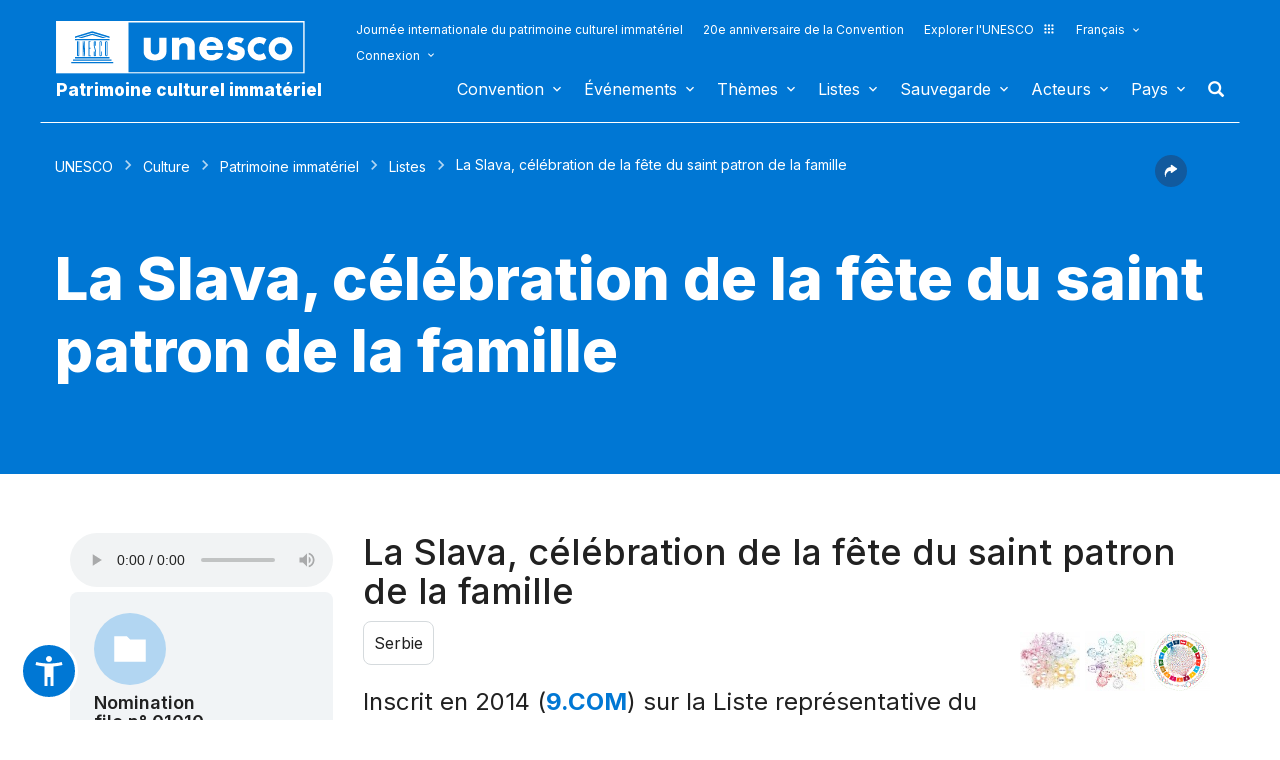

--- FILE ---
content_type: text/html; charset=UTF-8
request_url: https://ich.unesco.org/fr/RL/la-slava-clbration-de-la-fte-du-saint-patron-de-la-famille-01010
body_size: 139753
content:
<!DOCTYPE HTML>
<HTML ID="HTML" LANG="fr" DIR="LTR">
	<HEAD>
	<TITLE>La Slava, célébration de la fête du saint patron de la famille - UNESCO Patrimoine culturel immatériel</TITLE>
	<META NAME="DESCRIPTION" CONTENT="En Serbie, les familles chrétiennes orthodoxes célèbrent une fête importante, la Slava, en l’honneur de leur saint patron, qu’elles considèrent comme leur protecteur et garant de leur prospérité. Cette célébration consiste en l’offrande rituelle d’un sacrifice sans effusion de sang et en une fête qui réunit la famille, les voisins et les amis. On allume un cierge spécial dans l..." />
	<META CHARSET="UTF-8">
    <META HTTP-EQUIV="X-UA-Compatible" CONTENT="IE=edge,chrome=1">
	<meta name="viewport" content="width=device-width, initial-scale=1, maximum-scale=5"/>
	<link rel="stylesheet" href="/css/bootstrap.min.css?version=20250442">
	<link rel="stylesheet" href="/css/custom.css?version=20250442" media="all">
	<link rel="stylesheet" href="/css/fancybox.css?version=20250442" type="text/css" media="screen" />
	<link href="/css/select2.css" rel="stylesheet" />
	<link rel="stylesheet" media="all" href="https://fonts.googleapis.com/css2?family=Material+Icons+Sharp" />
	<link href="/css/styles.css?version=20250442" rel="stylesheet">
	<link rel="stylesheet" href="https://fonts.googleapis.com/css2?family=Inter:wght@100;200;300;400;500;600;700;800;900&display=swap" />
	<link rel="apple-touch-icon" sizes="180x180" href="/favicon/apple-touch-icon.png">
	<link rel="icon" type="image/png" sizes="32x32" href="/favicon/favicon-32x32.png">
	<link rel="icon" type="image/png" sizes="16x16" href="/favicon/favicon-16x16.png">
	<link rel="mask-icon" href="/favicon/safari-pinned-tab.svg" color="#5bbad5">
	<meta name="msapplication-TileColor" content="#da532c">
	<meta name="theme-color" content="#ffffff">
	<link rel="canonical" href="https://ich.unesco.org/fr/RL/la-slava-celebration-de-la-fete-du-saint-patron-de-la-famille-01010" />
	<meta property="twitter:card" content="summary_large_image" />
	<meta property="twitter:site" content="unesco" />
	<meta property="twitter:title" content="La Slava, célébration de la fête du saint patron de la famille - UNESCO Patrimoine culturel immatériel" />
	<meta property="og:title" content="La Slava, célébration de la fête du saint patron de la famille - UNESCO Patrimoine culturel immatériel" />
    <meta property="og:url" content="https://ich.unesco.org/fr/RL/la-slava-celebration-de-la-fete-du-saint-patron-de-la-famille-01010" />
    <meta property="og:image" content="https://img.youtube.com/vi/m_h1DVoMi3I/0.jpg" />
    <meta property="og:description" content="En Serbie, les familles chrétiennes orthodoxes célèbrent une fête importante, la Slava, en l’honneur de leur saint patron, qu’elles considèrent comme leur protecteur et garant de leur prospérité. Cette célébration consiste en l’offrande rituelle d’un sacrifice sans effusion de sang et en une fête qui réunit la famille, les voisins et les amis. On allume un cierge spécial dans l..." />
	<meta property="og:article:publisher" content="UNESCO" />
	
	<link rel="shortcut icon" href="/favicon/favicon.ico" type="image/x-icon">
	<link rel="icon" href="/favicon/favicon.ico" type="image/x-icon">
	<link rel="alternate" type="application/rss+xml" href="https://ich.unesco.org/cron_rss.php?flux-rss=news&lang=fr" title="flux rss news"> 
	<noscript>
		<link href="/css/noscript.css?version=20250442" rel="stylesheet">
	</noscript>
	<script type="text/javascript">
		var languageSite = "fr";
		var jsPath = "/js/";
		var ajaxPath = "../ajax.php";
	</script>
	<script type="text/javascript" src="/js/jquery-3.7.1.min.js?version=20250116"></script>
</HEAD>
	
<BODY id="body" role="document">

	<header id="header" class="device header-page px-0 is-border " role="banner" 
	
>
    
	
	
	<div id="wrapper_navbar">
		<nav class="wrapper_header navbar container-1200 closing" role="navigation" aria-label="Main" id="header-mobile"
			style="visibility: visible; display: block;">
			<div class="row">
				<div class="navbar_logo pl-3 pl-xxl-0 col-xs-8 col-md-3">
					<a lang="fr" title="Lien vers le portail de l´UNESCO" href="/fr/">
						<img class="site-logo" src="/design-img/logo-unesco.svg" alt="UNESCO" />
					</a>
					<a href="/fr/" class="navbar_baseline">
						Patrimoine culturel immatériel
					</a>
				</div>

				<div class="col-xs-4">    
    <button type="button" id="btn-menu" onclick="clickBtnMenu()" class="navbar-toggle collapsed" data-toggle="collapse" data-target="#navbar-1" aria-expanded="false" aria-controls="navbar"> <span class="sr-only">Toggle navigation</span>
        <span class="icon-bar top-bar"></span>
        <span class="icon-bar middle-bar"></span>
        <span class="icon-bar bottom-bar"></span>
    </button>
</div>
<div id="header-navigation" class="col-xs-12 col-md-9 wrapper_navigation d-lg-none">
	<nav class="col-xs-12 col-12 navbar container">
			<!-- HEADER NAV MOBILE -->
			<div class="container-fluid">
					
				<!-- FIN HEADER NAV MOBILE -->
						<div id="navbar-1" class="navbar-collapse collapse mainnav">
							<ul id="navbar-nav" class="nav navbar-nav" >
                                <li class="second-menu-mobile">
                                
									<ul class="dl-menu">
                                        <li class="float-rightItem"><a class="anniversary" href="https://ich.unesco.org/fr/journee-internationale-patrimoine-culturel-immater">Journée internationale du patrimoine culturel immatériel</a></li>
										<li class="float-rightItem"><a class="anniversary" href="/fr/anniversaire">20e anniversaire de la Convention</a></li>
                                        <li class="float-rightItem"><a class="explore-unesco" href="https://www.unesco.org/fr">Explorer l'UNESCO<img src="/design-img/icon-parametre/explore.svg" alt=""></a></li>
                                        <li style="position:relative;">
                                            <div class="dropdown">
                                                <a class="dropdown-toggle-lang scroller menu-label menu-hover is-expanded arrow-menu" href="#"  id="head_menu-col-0"
                                                onclick="openmenu('menu-col-0', '1')">
                                                Français
                                                
                                                
                                                
                                                </a>
                                                <div id="menu-col-0" class="dropdown-menu menu-dropdown dropdown-menu-responsive dropdown-menu-lg-right" style="visibility:hidden" onmouseleave="backgroundMenu()"
                                                onclick="openmenu('menu-col-0', '0')">
                                                    <ul class="language-switcher-language-url pl-1">
                                                        <li>
                                                            <a href="https://ich.unesco.org/en/RL/slava-celebration-of-family-saint-patron-s-day-01010?RL=01010" class=" language-link small-lg text-xs-white text-lg-dark">English</a>
                                                        </li>
                                                        <li>
                                                            <a href="https://ich.unesco.org/fr/RL/la-slava-celebration-de-la-fete-du-saint-patron-de-la-famille-01010?RL=01010" class="langue-active language-link small-lg text-xs-white text-lg-dark">Français</a>
                                                        </li>
                                                        <li>
                                                            <a href="https://ich.unesco.org/es/RL/la-slava-celebracion-de-la-fiesta-del-santo-patron-de-las-familias-01010?RL=01010" class=" language-link small-lg text-xs-white text-lg-dark">Español</a>
                                                        </li>
                                                    </ul>
                                                </div>
                                            </div>
                                        </li>
                                        <li>
                                            <div class="header_connect" id="connect" >
                                                <a id="head_menu-col-1" onclick="openmenu('menu-col-1','1')" class="header_connect-link menu-label arrow-menu"  href="#">Connexion</a>
                                                
                                                <div class="bk-connexion" 
                                                id="menu-col-1" 
                                                style="visibility:hidden" 
                                                onclick="openmenu('menu-col-1','0')"
                                                onmouseleave="backgroundMenu()">
                                                    <form action="" method="post" id="login-form-test" role="form">
                                                        <input type="hidden" name="group" value="login_form" />

                                                        <div class="form-header">

                                                            <div class="form-group">
                                                                <label class="label" for="login_id">Utilisateur :</label>
                                                                <input 
                                                                    class="input_text" 
                                                                    type="text" 
                                                                    id="login_id" 
                                                                    name="login" 
                                                                    autocomplete="username" 
                                                                    aria-label="Utilisateur" 
                                                                />
                                                            </div>

                                                            <div class="form-group">
                                                                <label class="label" for="login_pwd">Mot de passe :</label>
                                                                <input 
                                                                    class="input_text input_pwd" 
                                                                    type="password" 
                                                                    id="login_pwd" 
                                                                    name="pwd" 
                                                                    autocomplete="current-password" 
                                                                    aria-label="Mot de passe" 
                                                                />
                                                            </div>

                                                            <div>
                                                                <button type="submit" class="btn btn-primary" aria-label="S'identifier">
                                                                    S'identifier
                                                                </button>
                                                                <br/>
                                                            </div>

                                                            <div class="form-group">
                                                                <a href="https://ich.unesco.org/fr/changement-mot-de-passe-demande-00842" class="link forgot_pwd">
                                                                    Mot de passe oublié ?
                                                                </a>
                                                            </div>

                                                            

                                                        </div>
                                                    </form>

                                                    <div><a href="https://ich.unesco.org/en/auth" class="link sso_account">Connectez-vous avec votre compte UNESCO</a></div>
                                                </div>
                                            </div>
                                        </li>
									</ul>
								</li>

								<li class="main-menu mt-2">
									<ul class="dl-menu">
										
<li class="float-rightItem">
    <a id='head_menu-col-6' onclick="openmenu('menu-col-6', '1')" class="scroller menu-label menu-hover is-expanded arrow-menu" href="#">Convention</a>

    <!-- BLOCK SOUS MENU LIST-->
    <div id="menu-col-6" class="menu menu-col-6" onmouseleave="backgroundMenu()" onclick="openmenu('menu-col-6', '0')">
        <ul class="container">

            
                <li class="menu-row dropdown" >
                    <a href="https://ich.unesco.org/fr/qu-est-ce-que-le-patrimoine-culturel-immateriel-00003" class="first">À propos du patrimoine immatériel</a>
                    <span class="dropdown-toggle"></span>
                    <ul class="menu-sub" style="white-space: normal;">
                        
                            <li>
                                <a href="https://ich.unesco.org/fr/qu-est-ce-que-le-patrimoine-culturel-immateriel-00003" class="sub">Qu'est-ce que le patrimoine culturel immatériel ?</a>
                            </li>
                        
                            <li>
                                <a href="https://ich.unesco.org/fr/pourquoisauvegarder-le-pci-00479" class="sub">Pourquoi sauvegarder le PCI ?</a>
                            </li>
                        
                            <li>
                                <a href="https://ich.unesco.org/fr/domaines-du-patrimoine-immateriel-00052" class="sub">Domaines du patrimoine immatériel</a>
                            </li>
                        
                            <li>
                                <a href="https://ich.unesco.org/fr/kit" class="sub">Publications</a>
                            </li>
                        
                            <li>
                                <a href="https://ich.unesco.org/fr/questions-frequentes-faq-00021" class="sub">Questions fréquentes (FAQ)</a>
                            </li>
                        
                    </ul>
                </li>
            
                <li class="menu-row dropdown" >
                    <a href="https://ich.unesco.org/fr/convention" class="first">Textes et emblème</a>
                    <span class="dropdown-toggle"></span>
                    <ul class="menu-sub" style="white-space: normal;">
                        
                            <li>
                                <a href="https://ich.unesco.org/fr/convention" class="sub">Texte de la Convention</a>
                            </li>
                        
                            <li>
                                <a href="https://ich.unesco.org/fr/directives" class="sub">Directives opérationnelles</a>
                            </li>
                        
                            <li>
                                <a href="https://ich.unesco.org/fr/formulaires" class="sub">Formulaires</a>
                            </li>
                        
                            <li>
                                <a href="https://ich.unesco.org/fr/ethique-et-pci-00866" class="sub">Principes éthiques</a>
                            </li>
                        
                            <li>
                                <a href="https://ich.unesco.org/fr/embleme" class="sub">Utilisation de l'emblème</a>
                            </li>
                        
                            <li>
                                <a href="https://ich.unesco.org/fr/recherches-sur-la-convention-de-2003-00945" class="sub">Recherche sur la Convention</a>
                            </li>
                        
                    </ul>
                </li>
            
                <li class="menu-row dropdown" >
                    <a href="https://ich.unesco.org/fr/organes-de-la-convention-00025" class="first">Gouvernance</a>
                    <span class="dropdown-toggle"></span>
                    <ul class="menu-sub" style="white-space: normal;">
                        
                            <li>
                                <a href="https://ich.unesco.org/fr/les-etats-parties-00024" class="sub">Les États parties</a>
                            </li>
                        
                            <li>
                                <a href="https://ich.unesco.org/fr/fonctions-00710" class="sub">Assemblée générale</a>
                            </li>
                        
                            <li>
                                <a href="https://ich.unesco.org/fr/fonctions-00586" class="sub">Comité</a>
                            </li>
                        
                            <li>
                                <a href="https://ich.unesco.org/fr/secretariat-00032" class="sub">Secrétariat</a>
                            </li>
                        
                            <li>
                                <a href="https://ich.unesco.org/fr/evaluations-audits-et-gouvernance-00717" class="sub">Évaluations, audits et gouvernance</a>
                            </li>
                        
                    </ul>
                </li>
            
                <li class="menu-row dropdown" >
                    <a href="https://ich.unesco.org/fr/cadre-global-de-resultats-00984" class="first">Cadre global de résultats</a>
                    <span class="dropdown-toggle"></span>
                    <ul class="menu-sub" style="white-space: normal;">
                        
                            <li>
                                <a href="https://ich.unesco.org/fr/cadre-global-de-resultats-00984" class="sub">Cadre global de résultats</a>
                            </li>
                        
                    </ul>
                </li>
            
                <li class="menu-row dropdown" >
                    <a href="https://ich.unesco.org/fr/rapports-periodiques-00460" class="first">Rapports périodiques</a>
                    <span class="dropdown-toggle"></span>
                    <ul class="menu-sub" style="white-space: normal;">
                        
                            <li>
                                <a href="https://ich.unesco.org/fr/soumissionsetecheances-00861" class="sub">Soumissions et échéances</a>
                            </li>
                        
                            <li>
                                <a href="https://ich.unesco.org/fr/documents-du-comite-et-syntheses-00862" class="sub">Documents du Comité et synthèses</a>
                            </li>
                        
                            <li>
                                <a href="https://ich.unesco.org/fr/reunions-de-consultation-regionale-en-preparation-de-l-annee-de-reflexion-01394" class="sub">Réunions de consultation régionale en préparation de l’année de réflexion</a>
                            </li>
                        
                    </ul>
                </li>
            
                <li class="menu-row dropdown" >
                    <a href="https://ich.unesco.org/fr/le-fonds-du-pci-00816" class="first">Financement</a>
                    <span class="dropdown-toggle"></span>
                    <ul class="menu-sub" style="white-space: normal;">
                        
                            <li>
                                <a href="https://ich.unesco.org/fr/le-fonds-du-pci-00816" class="sub">Le Fonds du PCI</a>
                            </li>
                        
                    </ul>
                </li>
            
            <div class="row mb-moins-30">
              <ul class="submenu_card">
                
                </ul>
            </div>
        </ul>
    </div>
</li>

<li class="float-rightItem">
    <a id='head_menu-col-7' onclick="openmenu('menu-col-7', '1')" class="scroller menu-label menu-hover is-expanded arrow-menu" href="#">Événements</a>

    <!-- BLOCK SOUS MENU LIST-->
    <div id="menu-col-7" class="menu menu-col-3" onmouseleave="backgroundMenu()" onclick="openmenu('menu-col-7', '0')">
        <ul class="container">

            
                <li class="menu-row dropdown" >
                    <a href="https://ich.unesco.org/fr/evenements" class="first">Réunions statutaires</a>
                    <span class="dropdown-toggle"></span>
                    <ul class="menu-sub" style="white-space: normal;">
                        
                            <li>
                                <a href="https://ich.unesco.org/fr/20com" class="sub"><span style="white-space:nowrap"><i>08/12/2025</i> - <b>20.COM</b></span></a>
                            </li>
                        
                            <li>
                                <a href="https://ich.unesco.org/fr/19com" class="sub"><span style="white-space:nowrap"><i>02/12/2024</i> - <b>19.COM</b></span></a>
                            </li>
                        
                            <li>
                                <a href="https://ich.unesco.org/fr/10ga" class="sub"><span style="white-space:nowrap"><i>11/06/2024</i> - <b>10.GA</b></span></a>
                            </li>
                        
                            <li>
                                <a href="https://ich.unesco.org/fr/18com" class="sub"><span style="white-space:nowrap"><i>05/12/2023</i> - <b>18.COM</b></span></a>
                            </li>
                        
                            <li>
                                <a href="https://ich.unesco.org/fr/article-18-groupe-de-travail-intergouvernemental-a-composition-non-limitee-01307" class="sub"><span style="white-space:nowrap"><i>04/07/2023</i> - <b>18.COM WG ART18</b></span></a>
                            </li>
                        
                            <li>
                                <a href="https://ich.unesco.org/fr/17com" class="sub"><span style="white-space:nowrap"><i>28/11/2022</i> - <b>17.COM</b></span></a>
                            </li>
                        
                            <li>
                                <a href="https://ich.unesco.org/fr/9ga" class="sub"><span style="white-space:nowrap"><i>05/07/2022</i> - <b>9.GA</b></span></a>
                            </li>
                        
                            <li>
                                <a href="https://ich.unesco.org/fr/5extcom" class="sub"><span style="white-space:nowrap"><i>01/07/2022</i> - <b>5.EXT.COM</b></span></a>
                            </li>
                        
                            <li>
                                <a href="https://ich.unesco.org/fr/groupe-de-travail-intergouvernemental-a-composition-non-limitee-01167" class="sub"><span style="white-space:nowrap"><i>25/04/2022</i> - <b>17.COM WG</b></span></a>
                            </li>
                        
                            <li>
                                <a href="https://ich.unesco.org/fr/16com" class="sub"><span style="white-space:nowrap"><i>13/12/2021</i> - <b>16.COM</b></span></a>
                            </li>
                        
                    </ul>
                </li>
            
                <li class="menu-row dropdown" >
                    <a href="https://ich.unesco.org/fr/evenements" class="first">Ateliers et réunions d'experts</a>
                    <span class="dropdown-toggle"></span>
                    <ul class="menu-sub" style="white-space: normal;">
                        
                            <li>
                                <a href="https://ich.unesco.org/fr/evenements" class="sub"><b style="display:block;text-align:right">Voir toutes les réunions et évènements</b></a>
                            </li>
                        
                    </ul>
                </li>
            
                <li class="menu-row dropdown" >
                    <a href="https://ich.unesco.org/fr/evenements" class="first">Expositions</a>
                    <span class="dropdown-toggle"></span>
                    <ul class="menu-sub" style="white-space: normal;">
                        
                            <li>
                                <a href="https://ich.unesco.org/fr/nous-sommes-le-patrimoine-vivant-exposition-photo-2023-01331" class="sub">Nous sommes le patrimoine vivant - exposition photo (2023)</a>
                            </li>
                        
                            <li>
                                <a href="https://ich.unesco.org/fr/sons-du-patrimoine-vivant-un-voyage-a-travers-les-langues-autochtones-2019-01106" class="sub">Sons du patrimoine vivant, un voyage à travers les langues autochtones (2019)</a>
                            </li>
                        
                            <li>
                                <a href="https://ich.unesco.org/fr/racontez-votre-histoire-de-patrimoine-vivant-2018-01002" class="sub">Racontez votre histoire de patrimoine vivant (2018)</a>
                            </li>
                        
                            <li>
                                <a href="https://ich.unesco.org/fr/transmets-inventorier-le-patrimoine-vivant-en-afrique-2016-00873" class="sub">Transmets : Inventorier le patrimoine vivant en Afrique (2016)</a>
                            </li>
                        
                            <li>
                                <a href="https://ich.unesco.org/fr/pci-et-developpement-durable-exposition-virtuelle-2013-00693" class="sub">PCI et développement durable : exposition virtuelle (2013)</a>
                            </li>
                        
                            <li>
                                <a href="https://ich.unesco.org/fr/reconnaitre-notre-patrimoine-culturel-2010-00178" class="sub">Reconnaître notre patrimoine culturel... (2010)</a>
                            </li>
                        
                            <li>
                                <a href="https://ich.unesco.org/fr/expo" class="sub">Patrimoine vivant : à la découverte de l’immatériel (2007)</a>
                            </li>
                        
                    </ul>
                </li>
            
            <div class="row mb-moins-30">
              <ul class="submenu_card">
                
                </ul>
            </div>
        </ul>
    </div>
</li>

<li class="float-rightItem">
    <a id='head_menu-col-5' onclick="openmenu('menu-col-5', '1')" class="scroller menu-label menu-hover is-expanded arrow-menu" href="#">Thèmes</a>

    <!-- BLOCK SOUS MENU LIST-->
    <div id="menu-col-5" class="menu [colSubMenu]" onmouseleave="backgroundMenu()" onclick="openmenu('menu-col-5', '0')">
        <ul class="container">

            
            <div class="row mb-moins-30">
              <ul class="submenu_card">
                
                    <li class="col-lg-2 col-xs-6 col-12 img-menu">
                        <a href="https://ich.unesco.org/fr/contextes-urbans" class="first card card-overlay">
                        <img src="/img/photo/thumb/15908-LRG.jpg" alt="Milieu urbain" title="Milieu urbain" loading="lazy"/>
                        <span>Milieu urbain</span>
                        </a>
                        
                    </li>
                
                    <li class="col-lg-2 col-xs-6 col-12 img-menu">
                        <a href="https://ich.unesco.org/fr/education" class="first card card-overlay">
                        <img src="/img/photo/thumb/10832-LRG.jpg" alt="Éducation" title="Éducation" loading="lazy"/>
                        <span>Éducation</span>
                        </a>
                        
                    </li>
                
                    <li class="col-lg-2 col-xs-6 col-12 img-menu">
                        <a href="https://ich.unesco.org/fr/priorite-afrique" class="first card card-overlay">
                        <img src="/img/photo/thumb/12745-LRG.jpg" alt="Priorité Afrique" title="Priorité Afrique" loading="lazy"/>
                        <span>Priorité Afrique</span>
                        </a>
                        
                    </li>
                
                    <li class="col-lg-2 col-xs-6 col-12 img-menu">
                        <a href="https://ich.unesco.org/fr/moyens-de-subsistance-01315" class="first card card-overlay">
                        <img src="/img/photo/thumb/18129-LRG.jpg" alt="Moyens de subsistance" title="Moyens de subsistance" loading="lazy"/>
                        <span>Moyens de subsistance</span>
                        </a>
                        
                    </li>
                
                    <li class="col-lg-2 col-xs-6 col-12 img-menu">
                        <a href="https://ich.unesco.org/fr/changement-climatique" class="first card card-overlay">
                        <img src="/img/photo/thumb/08703-LRG.jpg" alt="Changement climatique" title="Changement climatique" loading="lazy"/>
                        <span>Changement climatique</span>
                        </a>
                        
                    </li>
                
                    <li class="col-lg-2 col-xs-6 col-12 img-menu">
                        <a href="https://ich.unesco.org/fr/situations-d-urgence" class="first card card-overlay">
                        <img src="/img/photo/thumb/11791-LRG.jpg" alt="Situations d'urgence" title="Situations d'urgence" loading="lazy"/>
                        <span>Situations d'urgence</span>
                        </a>
                        
                    </li>
                
                    <li class="col-lg-2 col-xs-6 col-12 img-menu">
                        <a href="https://ich.unesco.org/fr/peuples-autochtones" class="first card card-overlay">
                        <img src="/img/photo/thumb/03824-LRG.jpg" alt="Peuples autochtones" title="Peuples autochtones" loading="lazy"/>
                        <span>Peuples autochtones</span>
                        </a>
                        
                    </li>
                
                    <li class="col-lg-2 col-xs-6 col-12 img-menu">
                        <a href="https://ich.unesco.org/fr/developpement-durable-et-patrimoine-vivant" class="first card card-overlay">
                        <img src="/img/photo/thumb/08814-LRG.jpg" alt="Développement durable" title="Développement durable" loading="lazy"/>
                        <span>Développement durable</span>
                        </a>
                        
                    </li>
                
                </ul>
            </div>
        </ul>
    </div>
</li>

<li class="float-rightItem">
    <a id='head_menu-col-8' onclick="openmenu('menu-col-8', '1')" class="scroller menu-label menu-hover is-expanded arrow-menu" href="#">Listes</a>

    <!-- BLOCK SOUS MENU LIST-->
    <div id="menu-col-8" class="menu menu-col-3" onmouseleave="backgroundMenu()" onclick="openmenu('menu-col-8', '0')">
        <ul class="container">

            
                <li class="menu-row dropdown" >
                    <a href="https://ich.unesco.org/fr/objectifs-des-listes-00807" class="first">À propos des Listes</a>
                    <span class="dropdown-toggle"></span>
                    <ul class="menu-sub" style="white-space: normal;">
                        
                            <li>
                                <a href="https://ich.unesco.org/fr/objectifs-des-listes-00807" class="sub">Objectifs des Listes</a>
                            </li>
                        
                            <li>
                                <a href="https://ich.unesco.org/fr/procedure-d-inscriptions-00809" class="sub">Procédure d'inscriptions</a>
                            </li>
                        
                            <li>
                                <a href="https://ich.unesco.org/fr/formulaires" class="sub">Formulaires de candidature</a>
                            </li>
                        
                            <li>
                                <a href="https://ich.unesco.org/fr/reflexion-globale-sur-les-mecanismes-d-inscription-sur-les-listes-01164" class="sub">Réflexion globale sur les mécanismes d’inscription sur les listes</a>
                            </li>
                        
                            <li>
                                <a href="https://ich.unesco.org/fr/reflexion-sur-une-mise-en-oeuvre-plus-large-de-l-article-18-01302" class="sub">Réflexion sur une mise en œuvre plus large de l’article 18</a>
                            </li>
                        
                            <li>
                                <a href="https://ich.unesco.org/fr/orientations-sur-les-candidatures-multinationales-01362" class="sub">Orientations sur les candidatures multinationales</a>
                            </li>
                        
                    </ul>
                </li>
            
                <li class="menu-row dropdown" >
                    <a href="https://ich.unesco.org/fr/listes" class="first">Éléments inscrits</a>
                    <span class="dropdown-toggle"></span>
                    <ul class="menu-sub" style="white-space: normal;">
                        
                            <li>
                                <a href="https://ich.unesco.org/fr/listes" class="sub">Consulter les Listes</a>
                            </li>
                        
                            <li>
                                <a href="https://ich.unesco.org/fr/plongez" class="sub">Plongez dans le patrimoine culturel immatériel !</a>
                            </li>
                        
                    </ul>
                </li>
            
                <li class="menu-row dropdown" >
                    <a href="https://ich.unesco.org/fr/dossiers-2021-en-cours-01119" class="first">En cours</a>
                    <span class="dropdown-toggle"></span>
                    <ul class="menu-sub" style="white-space: normal;">
                        
                            <li>
                                <a href="https://ich.unesco.org/fr/dossiers-2025-en-cours-01347" class="sub">Dossiers 2025 en cours</a>
                            </li>
                        
                            <li>
                                <a href="https://ich.unesco.org/fr/mecanisme-pour-encourager-les-dossiers-multinationaux-00560" class="sub">Mécanisme pour encourager les dossiers multinationaux</a>
                            </li>
                        
                    </ul>
                </li>
            
            <div class="row mb-moins-30">
              <ul class="submenu_card">
                
                </ul>
            </div>
        </ul>
    </div>
</li>

<li class="float-rightItem">
    <a id='head_menu-col-9' onclick="openmenu('menu-col-9', '1')" class="scroller menu-label menu-hover is-expanded arrow-menu" href="#">Sauvegarde</a>

    <!-- BLOCK SOUS MENU LIST-->
    <div id="menu-col-9" class="menu menu-col-4" onmouseleave="backgroundMenu()" onclick="openmenu('menu-col-9', '0')">
        <ul class="container">

            
                <li class="menu-row dropdown" >
                    <a href="https://ich.unesco.org/fr/sauvegarder-00012" class="first">Sauvegarder</a>
                    <span class="dropdown-toggle"></span>
                    <ul class="menu-sub" style="white-space: normal;">
                        
                            <li>
                                <a href="https://ich.unesco.org/fr/partager-les-bonnes-pratiques-de-sauvegarde" class="sub">Partage de bonnes expériences de sauvegarde</a>
                            </li>
                        
                            <li>
                                <a href="https://ich.unesco.org/fr/participation-des-communautes-00033" class="sub">Participation des communautés</a>
                            </li>
                        
                            <li>
                                <a href="https://ich.unesco.org/fr/ethique-et-pci-00866" class="sub">Éthique et PCI</a>
                            </li>
                        
                            <li>
                                <a href="https://ich.unesco.org/fr/inventaire-du-patrimoine-immateriel-00080" class="sub">Inventaire du patrimoine immatériel</a>
                            </li>
                        
                            <li>
                                <a href="https://ich.unesco.org/fr/transmission-00078" class="sub">Transmission</a>
                            </li>
                        
                            <li>
                                <a href="https://ich.unesco.org/fr/legislation-00034" class="sub">Législation</a>
                            </li>
                        
                            <li>
                                <a href="https://ich.unesco.org/fr/notes-d-orientation-01383" class="sub">Notes d'orientation</a>
                            </li>
                        
                    </ul>
                </li>
            
                <li class="menu-row dropdown" >
                    <a href="https://ich.unesco.org/fr/renforcement-des-capacites" class="first">Renforcement des capacités</a>
                    <span class="dropdown-toggle"></span>
                    <ul class="menu-sub" style="white-space: normal;">
                        
                            <li>
                                <a href="https://ich.unesco.org/fr/massive-online-open-course-mooc-01228" class="sub">Massive Online Open Course (MOOC)</a>
                            </li>
                        
                            <li>
                                <a href="https://ich.unesco.org/fr/plateforme-d-apprentissage-01397" class="sub">Plateforme d’apprentissage</a>
                            </li>
                        
                            <li>
                                <a href="https://ich.unesco.org/fr/contenu-des-materiels-de-formation-00679" class="sub">Contenu des matériels de formation </a>
                            </li>
                        
                            <li>
                                <a href="https://ich.unesco.org/fr/facilitateur" class="sub">Facilitateurs</a>
                            </li>
                        
                            <li>
                                <a href="https://ich.unesco.org/fr/materiel-renforcement-capacites" class="sub">Répertoire des matériels </a>
                            </li>
                        
                    </ul>
                </li>
            
                <li class="menu-row dropdown" >
                    <a href="https://ich.unesco.org/fr/demander-une-assistance-00039" class="first">Assistance internationale</a>
                    <span class="dropdown-toggle"></span>
                    <ul class="menu-sub" style="white-space: normal;">
                        
                            <li>
                                <a href="https://ich.unesco.org/fr/demander-une-assistance-00039" class="sub">Demander une assistance</a>
                            </li>
                        
                            <li>
                                <a href="https://ich.unesco.org/fr/projet" class="sub">Assistance accordée</a>
                            </li>
                        
                            <li>
                                <a href="https://ich.unesco.org/fr/guide-pour-faire-une-demande-d-assistance-internationale-01294" class="sub">Guide pour faire une demande d’assistance internationale </a>
                            </li>
                        
                    </ul>
                </li>
            
                <li class="menu-row dropdown" >
                    <a href="https://ich.unesco.org/fr/projet" class="first">Projets et activités</a>
                    <span class="dropdown-toggle"></span>
                    <ul class="menu-sub" style="white-space: normal;">
                        
                            <li>
                                <a href="https://ich.unesco.org/fr/projet" class="sub">Projets de sauvegarde</a>
                            </li>
                        
                            <li>
                                <a href="https://ich.unesco.org/fr/mobiliser-les-jeunes-pour-une-europe-inclusive-et-durable-01051" class="sub">Mobiliser les jeunes pour une Europe inclusive et durable</a>
                            </li>
                        
                            <li>
                                <a href="https://ich.unesco.org/fr/registre" class="sub">Bonnes pratiques de sauvegarde</a>
                            </li>
                        
                            <li>
                                <a href="https://ich.unesco.org/fr/inventaireaucaboverde-et-au-mozambique-un-documentaire-00847" class="sub">Projets archivés</a>
                            </li>
                        
                    </ul>
                </li>
            
            <div class="row mb-moins-30">
              <ul class="submenu_card">
                
                </ul>
            </div>
        </ul>
    </div>
</li>

<li class="float-rightItem">
    <a id='head_menu-col-10' onclick="openmenu('menu-col-10', '1')" class="scroller menu-label menu-hover is-expanded arrow-menu" href="#">Acteurs</a>

    <!-- BLOCK SOUS MENU LIST-->
    <div id="menu-col-10" class="menu menu-col-3" onmouseleave="backgroundMenu()" onclick="openmenu('menu-col-10', '0')">
        <ul class="container">

            
                <li class="menu-row dropdown" >
                    <a href="https://ich.unesco.org/fr/organes-de-la-convention-00025" class="first">Organes de la Convention</a>
                    <span class="dropdown-toggle"></span>
                    <ul class="menu-sub" style="white-space: normal;">
                        
                            <li>
                                <a href="https://ich.unesco.org/fr/fonctions-00710" class="sub">Assemblée générale</a>
                            </li>
                        
                            <li>
                                <a href="https://ich.unesco.org/fr/fonctions-00586" class="sub">Comité intergouvernemental</a>
                            </li>
                        
                            <li>
                                <a href="https://ich.unesco.org/fr/20com-bureau" class="sub">Bureau du Comité</a>
                            </li>
                        
                            <li>
                                <a href="https://ich.unesco.org/fr/organe-d-evaluation-00802" class="sub">Organe d'évaluation</a>
                            </li>
                        
                            <li>
                                <a href="https://ich.unesco.org/fr/secretariat-00032" class="sub">Secrétariat</a>
                            </li>
                        
                    </ul>
                </li>
            
                <li class="menu-row dropdown" >
                    <a href="https://ich.unesco.org/fr/ong-centres-et-recherche-00329" class="first">ONG, centres et recherche</a>
                    <span class="dropdown-toggle"></span>
                    <ul class="menu-sub" style="white-space: normal;">
                        
                            <li>
                                <a href="https://ich.unesco.org/fr/accreditation-d-ong-00192" class="sub">Accréditation d'ONG</a>
                            </li>
                        
                            <li>
                                <a href="https://ich.unesco.org/fr/ong-accreditees" class="sub">ONG accréditées</a>
                            </li>
                        
                            <li>
                                <a href="https://ich.unesco.org/fr/forum-des-ong-00422" class="sub">Forum des ONG </a>
                            </li>
                        
                            <li>
                                <a href="https://ich.unesco.org/fr/catégorie2" class="sub">Centres de catégorie 2</a>
                            </li>
                        
                            <li>
                                <a href="https://ich.unesco.org/fr/chaires-unesco-et-reseaux-unitwin-01333" class="sub">Chaires UNESCO et Réseaux UNITWIN</a>
                            </li>
                        
                            <li>
                                <a href="https://ich.unesco.org/fr/mise-en-reseau-de-l-enseignement-superieur-au-niveau-mondial-00976" class="sub">Mise en réseau de l'enseignement supérieur au niveau mondial</a>
                            </li>
                        
                            <li>
                                <a href="https://ich.unesco.org/fr/recherches-sur-la-convention-de-2003-00945" class="sub">Recherches sur la Convention de 2003</a>
                            </li>
                        
                    </ul>
                </li>
            
                <li class="menu-row dropdown" >
                    <a href="https://ich.unesco.org/fr/donateurs-et-partenaires-00465" class="first">Donateurs et partenaires</a>
                    <span class="dropdown-toggle"></span>
                    <ul class="menu-sub" style="white-space: normal;">
                        
                            <li>
                                <a href="https://ich.unesco.org/fr/donateurs" class="sub">Donateurs</a>
                            </li>
                        
                            <li>
                                <a href="https://ich.unesco.org/fr/partenaires-00438" class="sub">Partenaires</a>
                            </li>
                        
                    </ul>
                </li>
            
            <div class="row mb-moins-30">
              <ul class="submenu_card">
                
                </ul>
            </div>
        </ul>
    </div>
</li>


<!-- BLOCK COUNTRY -->
<li class="float-rightItem test">
    <a id='head_menu-col-2' onclick="openmenu('menu-col-2', '1')" class="scroller menu-label menu-hover is-expanded arrow-menu" href="#">Pays</a>
    <!-- BLOCK SOUS MENU LIST-->
        <div id="menu-col-2" class="sub-menu-countries menu bg-light-gray" onmouseleave="backgroundMenu()" onclick="openmenu('menu-col-2', '0')">
            <div class="container-768">
                <form role="search" aria-labelledby="form-title">
                    <label id="form-title" for="global_search" class="title-form-header is-hidden hidden-xs hidden-sm">
                        Filtrer par pays
                    </label>
                    <input 
                        type="text" 
                        id="global_search" 
                        name="global_search" 
                        class="country-search" 
                        placeholder="Rechercher un pays" 
                        aria-label="Rechercher un pays" 
                        aria-describedby="form-title" 
                    />

                    <hr class="form-separator">

                    <div class="block_country-select">
                        <label for="country-page" class="sr-only">Sélectionner pays</label>
                        
                        <select class="combobox-2" name="country-page" id="country-page-Afrique">
                            <optgroup label="Afrique">
                                <option value="" disabled selected>Afrique</option>
                                
                                    <option value="https://ich.unesco.org/fr/etat/afrique-du-sud-ZA">Afrique du Sud</option>
                                
                                    <option value="https://ich.unesco.org/fr/etat/algerie-DZ">Algérie</option>
                                
                                    <option value="https://ich.unesco.org/fr/etat/angola-AO">Angola</option>
                                
                                    <option value="https://ich.unesco.org/fr/etat/benin-BJ">Bénin</option>
                                
                                    <option value="https://ich.unesco.org/fr/etat/botswana-BW">Botswana</option>
                                
                                    <option value="https://ich.unesco.org/fr/etat/burkina-faso-BF">Burkina Faso</option>
                                
                                    <option value="https://ich.unesco.org/fr/etat/burundi-BI">Burundi</option>
                                
                                    <option value="https://ich.unesco.org/fr/etat/cabo-verde-CV">Cabo Verde</option>
                                
                                    <option value="https://ich.unesco.org/fr/etat/cameroun-CM">Cameroun</option>
                                
                                    <option value="https://ich.unesco.org/fr/etat/comores-KM">Comores</option>
                                
                                    <option value="https://ich.unesco.org/fr/etat/congo-CG">Congo</option>
                                
                                    <option value="https://ich.unesco.org/fr/etat/cote-d-ivoire-CI">Côte d'Ivoire</option>
                                
                                    <option value="https://ich.unesco.org/fr/etat/djibouti-DJ">Djibouti</option>
                                
                                    <option value="https://ich.unesco.org/fr/etat/egypte-EG">Égypte</option>
                                
                                    <option value="https://ich.unesco.org/fr/etat/erythree-ER">Érythrée</option>
                                
                                    <option value="https://ich.unesco.org/fr/etat/eswatini-SZ">Eswatini</option>
                                
                                    <option value="https://ich.unesco.org/fr/etat/ethiopie-ET">Éthiopie</option>
                                
                                    <option value="https://ich.unesco.org/fr/etat/gabon-GA">Gabon</option>
                                
                                    <option value="https://ich.unesco.org/fr/etat/gambie-GM">Gambie</option>
                                
                                    <option value="https://ich.unesco.org/fr/etat/ghana-GH">Ghana</option>
                                
                                    <option value="https://ich.unesco.org/fr/etat/guinee-GN">Guinée</option>
                                
                                    <option value="https://ich.unesco.org/fr/etat/guinee-equatoriale-GQ">Guinée équatoriale</option>
                                
                                    <option value="https://ich.unesco.org/fr/etat/guinee-bissau-GW">Guinée-Bissau</option>
                                
                                    <option value="https://ich.unesco.org/fr/etat/kenya-KE">Kenya</option>
                                
                                    <option value="https://ich.unesco.org/fr/etat/lesotho-LS">Lesotho</option>
                                
                                    <option value="https://ich.unesco.org/fr/etat/liberia-LR">Libéria</option>
                                
                                    <option value="https://ich.unesco.org/fr/etat/libye-LY">Libye</option>
                                
                                    <option value="https://ich.unesco.org/fr/etat/madagascar-MG">Madagascar</option>
                                
                                    <option value="https://ich.unesco.org/fr/etat/malawi-MW">Malawi</option>
                                
                                    <option value="https://ich.unesco.org/fr/etat/mali-ML">Mali</option>
                                
                                    <option value="https://ich.unesco.org/fr/etat/maroc-MA">Maroc</option>
                                
                                    <option value="https://ich.unesco.org/fr/etat/maurice-MU">Maurice</option>
                                
                                    <option value="https://ich.unesco.org/fr/etat/mauritanie-MR">Mauritanie</option>
                                
                                    <option value="https://ich.unesco.org/fr/etat/mozambique-MZ">Mozambique</option>
                                
                                    <option value="https://ich.unesco.org/fr/etat/namibie-NA">Namibie</option>
                                
                                    <option value="https://ich.unesco.org/fr/etat/niger-NE">Niger</option>
                                
                                    <option value="https://ich.unesco.org/fr/etat/nigeria-NG">Nigéria</option>
                                
                                    <option value="https://ich.unesco.org/fr/etat/ouganda-UG">Ouganda</option>
                                
                                    <option value="https://ich.unesco.org/fr/etat/republique-centrafricaine-CF">République centrafricaine</option>
                                
                                    <option value="https://ich.unesco.org/fr/etat/republique-democratique-du-congo-CD">République démocratique du Congo</option>
                                
                                    <option value="https://ich.unesco.org/fr/etat/republique-unie-de-tanzanie-TZ">République-Unie de Tanzanie</option>
                                
                                    <option value="https://ich.unesco.org/fr/etat/rwanda-RW">Rwanda</option>
                                
                                    <option value="https://ich.unesco.org/fr/etat/sao-tome-et-principe-ST">Sao Tomé-et-Principe</option>
                                
                                    <option value="https://ich.unesco.org/fr/etat/senegal-SN">Sénégal</option>
                                
                                    <option value="https://ich.unesco.org/fr/etat/seychelles-SC">Seychelles</option>
                                
                                    <option value="https://ich.unesco.org/fr/etat/sierra-leone-SL">Sierra Leone</option>
                                
                                    <option value="https://ich.unesco.org/fr/etat/somalie-SO">Somalie</option>
                                
                                    <option value="https://ich.unesco.org/fr/etat/soudan-SD">Soudan</option>
                                
                                    <option value="https://ich.unesco.org/fr/etat/soudan-du-sud-SS">Soudan du Sud</option>
                                
                                    <option value="https://ich.unesco.org/fr/etat/tchad-TD">Tchad</option>
                                
                                    <option value="https://ich.unesco.org/fr/etat/togo-TG">Togo</option>
                                
                                    <option value="https://ich.unesco.org/fr/etat/tunisie-TN">Tunisie</option>
                                
                                    <option value="https://ich.unesco.org/fr/etat/zambie-ZM">Zambie</option>
                                
                                    <option value="https://ich.unesco.org/fr/etat/zimbabwe-ZW">Zimbabwe</option>
                                
                            </optgroup>
                        </select>
                        
                        <select class="combobox-2" name="country-page" id="country-page-États arabes">
                            <optgroup label="États arabes">
                                <option value="" disabled selected>États arabes</option>
                                
                                    <option value="https://ich.unesco.org/fr/etat/algerie-DZ">Algérie</option>
                                
                                    <option value="https://ich.unesco.org/fr/etat/arabie-SAoudite-SA">Arabie saoudite</option>
                                
                                    <option value="https://ich.unesco.org/fr/etat/bahrein-BH">Bahreïn</option>
                                
                                    <option value="https://ich.unesco.org/fr/etat/djibouti-DJ">Djibouti</option>
                                
                                    <option value="https://ich.unesco.org/fr/etat/egypte-EG">Égypte</option>
                                
                                    <option value="https://ich.unesco.org/fr/etat/emirats-arabes-unis-AE">Émirats arabes unis</option>
                                
                                    <option value="https://ich.unesco.org/fr/etat/etat-de-palestine-PS">État de Palestine</option>
                                
                                    <option value="https://ich.unesco.org/fr/etat/iraq-IQ">Iraq</option>
                                
                                    <option value="https://ich.unesco.org/fr/etat/jordanie-JO">Jordanie</option>
                                
                                    <option value="https://ich.unesco.org/fr/etat/koweit-KW">Koweït</option>
                                
                                    <option value="https://ich.unesco.org/fr/etat/liban-LB">Liban</option>
                                
                                    <option value="https://ich.unesco.org/fr/etat/libye-LY">Libye</option>
                                
                                    <option value="https://ich.unesco.org/fr/etat/malte-MT">Malte</option>
                                
                                    <option value="https://ich.unesco.org/fr/etat/maroc-MA">Maroc</option>
                                
                                    <option value="https://ich.unesco.org/fr/etat/mauritanie-MR">Mauritanie</option>
                                
                                    <option value="https://ich.unesco.org/fr/etat/oman-OM">Oman</option>
                                
                                    <option value="https://ich.unesco.org/fr/etat/qatar-QA">Qatar</option>
                                
                                    <option value="https://ich.unesco.org/fr/etat/republique-arabe-SYrienne-SY">République arabe syrienne</option>
                                
                                    <option value="https://ich.unesco.org/fr/etat/somalie-SO">Somalie</option>
                                
                                    <option value="https://ich.unesco.org/fr/etat/soudan-SD">Soudan</option>
                                
                                    <option value="https://ich.unesco.org/fr/etat/tunisie-TN">Tunisie</option>
                                
                                    <option value="https://ich.unesco.org/fr/etat/yemen-YE">Yémen</option>
                                
                            </optgroup>
                        </select>
                        
                        <select class="combobox-2" name="country-page" id="country-page-Asie et Pacifique">
                            <optgroup label="Asie et Pacifique">
                                <option value="" disabled selected>Asie et Pacifique</option>
                                
                                    <option value="https://ich.unesco.org/fr/etat/afghanistan-AF">Afghanistan</option>
                                
                                    <option value="https://ich.unesco.org/fr/etat/australie-AU">Australie</option>
                                
                                    <option value="https://ich.unesco.org/fr/etat/bangladesh-BD">Bangladesh</option>
                                
                                    <option value="https://ich.unesco.org/fr/etat/bhoutan-BT">Bhoutan</option>
                                
                                    <option value="https://ich.unesco.org/fr/etat/brunei-darussalam-BN">Brunéi Darussalam</option>
                                
                                    <option value="https://ich.unesco.org/fr/etat/cambodge-KH">Cambodge</option>
                                
                                    <option value="https://ich.unesco.org/fr/etat/chine-CN">Chine</option>
                                
                                    <option value="https://ich.unesco.org/fr/etat/federation-de-RUssie-RU">Fédération de Russie</option>
                                
                                    <option value="https://ich.unesco.org/fr/etat/fidji-FJ">Fidji</option>
                                
                                    <option value="https://ich.unesco.org/fr/etat/iles-cook-CK">Îles Cook</option>
                                
                                    <option value="https://ich.unesco.org/fr/etat/iles-salomon-SB">Îles Salomon</option>
                                
                                    <option value="https://ich.unesco.org/fr/etat/inde-IN">Inde</option>
                                
                                    <option value="https://ich.unesco.org/fr/etat/indonesie-ID">Indonésie</option>
                                
                                    <option value="https://ich.unesco.org/fr/etat/iran-republique-islamique-d-IR">Iran (République islamique d’)</option>
                                
                                    <option value="https://ich.unesco.org/fr/etat/japon-JP">Japon</option>
                                
                                    <option value="https://ich.unesco.org/fr/etat/kazakhstan-KZ">Kazakhstan</option>
                                
                                    <option value="https://ich.unesco.org/fr/etat/kirghizistan-KG">Kirghizistan</option>
                                
                                    <option value="https://ich.unesco.org/fr/etat/kiribati-KI">Kiribati</option>
                                
                                    <option value="https://ich.unesco.org/fr/etat/macao-chine-MO">Macao, Chine</option>
                                
                                    <option value="https://ich.unesco.org/fr/etat/malaisie-MY">Malaisie</option>
                                
                                    <option value="https://ich.unesco.org/fr/etat/maldives-MV">Maldives</option>
                                
                                    <option value="https://ich.unesco.org/fr/etat/marshall-iles-MH">Marshall, Îles</option>
                                
                                    <option value="https://ich.unesco.org/fr/etat/micronesie-etats-federes-de-FM">Micronésie (États Fédérés de)</option>
                                
                                    <option value="https://ich.unesco.org/fr/etat/mongolie-MN">Mongolie</option>
                                
                                    <option value="https://ich.unesco.org/fr/etat/myanmar-MM">Myanmar</option>
                                
                                    <option value="https://ich.unesco.org/fr/etat/nauru-NR">Nauru</option>
                                
                                    <option value="https://ich.unesco.org/fr/etat/nepal-NP">Népal</option>
                                
                                    <option value="https://ich.unesco.org/fr/etat/nioue-NU">Nioué</option>
                                
                                    <option value="https://ich.unesco.org/fr/etat/nouvelle-caledonie-NC">Nouvelle-Calédonie</option>
                                
                                    <option value="https://ich.unesco.org/fr/etat/nouvelle-zelande-NZ">Nouvelle-Zélande</option>
                                
                                    <option value="https://ich.unesco.org/fr/etat/ouzbekistan-UZ">Ouzbékistan</option>
                                
                                    <option value="https://ich.unesco.org/fr/etat/pakistan-PK">Pakistan</option>
                                
                                    <option value="https://ich.unesco.org/fr/etat/palaos-PW">Palaos</option>
                                
                                    <option value="https://ich.unesco.org/fr/etat/papouasie-nouvelle-guinee-PG">Papouasie-Nouvelle-Guinée</option>
                                
                                    <option value="https://ich.unesco.org/fr/etat/philippines-PH">Philippines</option>
                                
                                    <option value="https://ich.unesco.org/fr/etat/republique-de-coree-KR">République de Corée</option>
                                
                                    <option value="https://ich.unesco.org/fr/etat/republique-democratique-populaire-LAo-LA">République démocratique populaire lao</option>
                                
                                    <option value="https://ich.unesco.org/fr/etat/republique-populaire-democratique-de-coree-KP">République populaire démocratique de Corée</option>
                                
                                    <option value="https://ich.unesco.org/fr/etat/samoa-WS">Samoa</option>
                                
                                    <option value="https://ich.unesco.org/fr/etat/singapour-SG">Singapour</option>
                                
                                    <option value="https://ich.unesco.org/fr/etat/sri-lanka-LK">Sri Lanka</option>
                                
                                    <option value="https://ich.unesco.org/fr/etat/tadjikistan-TJ">Tadjikistan</option>
                                
                                    <option value="https://ich.unesco.org/fr/etat/thailande-TH">Thaïlande</option>
                                
                                    <option value="https://ich.unesco.org/fr/etat/timor-leste-TL">Timor-Leste</option>
                                
                                    <option value="https://ich.unesco.org/fr/etat/tokelau-TK">Tokelau</option>
                                
                                    <option value="https://ich.unesco.org/fr/etat/tonga-TO">Tonga</option>
                                
                                    <option value="https://ich.unesco.org/fr/etat/turkiye-TR">Türkiye</option>
                                
                                    <option value="https://ich.unesco.org/fr/etat/turkmenistan-TM">Turkménistan</option>
                                
                                    <option value="https://ich.unesco.org/fr/etat/tuvalu-TV">Tuvalu</option>
                                
                                    <option value="https://ich.unesco.org/fr/etat/vanuatu-VU">Vanuatu</option>
                                
                                    <option value="https://ich.unesco.org/fr/etat/viet-nam-VN">Viet Nam</option>
                                
                            </optgroup>
                        </select>
                        
                        <select class="combobox-2" name="country-page" id="country-page-Europe et Amérique du Nord">
                            <optgroup label="Europe et Amérique du Nord">
                                <option value="" disabled selected>Europe et Amérique du Nord</option>
                                
                                    <option value="https://ich.unesco.org/fr/etat/albanie-AL">Albanie</option>
                                
                                    <option value="https://ich.unesco.org/fr/etat/allemagne-DE">Allemagne</option>
                                
                                    <option value="https://ich.unesco.org/fr/etat/andorre-AD">Andorre</option>
                                
                                    <option value="https://ich.unesco.org/fr/etat/armenie-AM">Arménie</option>
                                
                                    <option value="https://ich.unesco.org/fr/etat/autriche-AT">Autriche</option>
                                
                                    <option value="https://ich.unesco.org/fr/etat/azerbaidjan-AZ">Azerbaïdjan</option>
                                
                                    <option value="https://ich.unesco.org/fr/etat/belarus-BY">Bélarus</option>
                                
                                    <option value="https://ich.unesco.org/fr/etat/belgique-BE">Belgique</option>
                                
                                    <option value="https://ich.unesco.org/fr/etat/bosnie-herzegovine-BA">Bosnie-Herzégovine</option>
                                
                                    <option value="https://ich.unesco.org/fr/etat/bulgarie-BG">Bulgarie</option>
                                
                                    <option value="https://ich.unesco.org/fr/etat/canada-CA">Canada</option>
                                
                                    <option value="https://ich.unesco.org/fr/etat/chypre-CY">Chypre</option>
                                
                                    <option value="https://ich.unesco.org/fr/etat/croatie-HR">Croatie</option>
                                
                                    <option value="https://ich.unesco.org/fr/etat/danemark-DK">Danemark</option>
                                
                                    <option value="https://ich.unesco.org/fr/etat/espagne-ES">Espagne</option>
                                
                                    <option value="https://ich.unesco.org/fr/etat/estonie-EE">Estonie</option>
                                
                                    <option value="https://ich.unesco.org/fr/etat/etats-unis-d-amerique-les-US">États-Unis d'Amérique (les)</option>
                                
                                    <option value="https://ich.unesco.org/fr/etat/federation-de-RUssie-RU">Fédération de Russie</option>
                                
                                    <option value="https://ich.unesco.org/fr/etat/finlande-FI">Finlande</option>
                                
                                    <option value="https://ich.unesco.org/fr/etat/france-FR">France</option>
                                
                                    <option value="https://ich.unesco.org/fr/etat/georgie-GE">Géorgie</option>
                                
                                    <option value="https://ich.unesco.org/fr/etat/grece-GR">Grèce</option>
                                
                                    <option value="https://ich.unesco.org/fr/etat/hongrie-HU">Hongrie</option>
                                
                                    <option value="https://ich.unesco.org/fr/etat/iles-feroe-FO">Îles Féroé</option>
                                
                                    <option value="https://ich.unesco.org/fr/etat/irlande-IE">Irlande</option>
                                
                                    <option value="https://ich.unesco.org/fr/etat/islande-IS">Islande</option>
                                
                                    <option value="https://ich.unesco.org/fr/etat/italie-IT">Italie</option>
                                
                                    <option value="https://ich.unesco.org/fr/etat/kazakhstan-KZ">Kazakhstan</option>
                                
                                    <option value="https://ich.unesco.org/fr/etat/lettonie-LV">Lettonie</option>
                                
                                    <option value="https://ich.unesco.org/fr/etat/lituanie-LT">Lituanie</option>
                                
                                    <option value="https://ich.unesco.org/fr/etat/luxembourg-LU">Luxembourg</option>
                                
                                    <option value="https://ich.unesco.org/fr/etat/macedoine-du-nord-MK">Macédoine du Nord</option>
                                
                                    <option value="https://ich.unesco.org/fr/etat/malte-MT">Malte</option>
                                
                                    <option value="https://ich.unesco.org/fr/etat/monaco-MC">Monaco</option>
                                
                                    <option value="https://ich.unesco.org/fr/etat/montenegro-ME">Monténégro</option>
                                
                                    <option value="https://ich.unesco.org/fr/etat/norvege-NO">Norvège</option>
                                
                                    <option value="https://ich.unesco.org/fr/etat/pays-bas-royaume-des-NL">Pays-Bas (Royaume des)</option>
                                
                                    <option value="https://ich.unesco.org/fr/etat/pologne-PL">Pologne</option>
                                
                                    <option value="https://ich.unesco.org/fr/etat/portugal-PT">Portugal</option>
                                
                                    <option value="https://ich.unesco.org/fr/etat/republique-de-moldova-MD">République de Moldova</option>
                                
                                    <option value="https://ich.unesco.org/fr/etat/roumanie-RO">Roumanie</option>
                                
                                    <option value="https://ich.unesco.org/fr/etat/royaume-uni-de-grande-bretagne-et-d-irlande-du-nord-GB">Royaume-Uni de Grande-Bretagne et d'Irlande du Nord</option>
                                
                                    <option value="https://ich.unesco.org/fr/etat/saint-marin-SM">Saint-Marin</option>
                                
                                    <option value="https://ich.unesco.org/fr/etat/serbie-RS">Serbie</option>
                                
                                    <option value="https://ich.unesco.org/fr/etat/slovaquie-SK">Slovaquie</option>
                                
                                    <option value="https://ich.unesco.org/fr/etat/slovenie-SI">Slovénie</option>
                                
                                    <option value="https://ich.unesco.org/fr/etat/suede-SE">Suède</option>
                                
                                    <option value="https://ich.unesco.org/fr/etat/suisse-CH">Suisse</option>
                                
                                    <option value="https://ich.unesco.org/fr/etat/tadjikistan-TJ">Tadjikistan</option>
                                
                                    <option value="https://ich.unesco.org/fr/etat/tchequie-CZ">Tchéquie</option>
                                
                                    <option value="https://ich.unesco.org/fr/etat/turkiye-TR">Türkiye</option>
                                
                                    <option value="https://ich.unesco.org/fr/etat/ukraine-UA">Ukraine</option>
                                
                            </optgroup>
                        </select>
                        
                        <select class="combobox-2" name="country-page" id="country-page-Amérique latine et Caraïbes">
                            <optgroup label="Amérique latine et Caraïbes">
                                <option value="" disabled selected>Amérique latine et Caraïbes</option>
                                
                                    <option value="https://ich.unesco.org/fr/etat/anguilla-AI">Anguilla</option>
                                
                                    <option value="https://ich.unesco.org/fr/etat/antigua-et-barbuda-AG">Antigua-et-Barbuda</option>
                                
                                    <option value="https://ich.unesco.org/fr/etat/argentine-AR">Argentine</option>
                                
                                    <option value="https://ich.unesco.org/fr/etat/aruba-AW">Aruba</option>
                                
                                    <option value="https://ich.unesco.org/fr/etat/bahamas-BS">Bahamas</option>
                                
                                    <option value="https://ich.unesco.org/fr/etat/barbade-BB">Barbade</option>
                                
                                    <option value="https://ich.unesco.org/fr/etat/belize-BZ">Belize</option>
                                
                                    <option value="https://ich.unesco.org/fr/etat/bolivie-etat-plurinational-de-BO">Bolivie (État plurinational de)</option>
                                
                                    <option value="https://ich.unesco.org/fr/etat/bresil-BR">Brésil</option>
                                
                                    <option value="https://ich.unesco.org/fr/etat/caimanes-iles-KY">Caïmanes, Îles</option>
                                
                                    <option value="https://ich.unesco.org/fr/etat/chili-CL">Chili</option>
                                
                                    <option value="https://ich.unesco.org/fr/etat/colombie-CO">Colombie</option>
                                
                                    <option value="https://ich.unesco.org/fr/etat/costa-rica-CR">Costa Rica</option>
                                
                                    <option value="https://ich.unesco.org/fr/etat/cuba-CU">Cuba</option>
                                
                                    <option value="https://ich.unesco.org/fr/etat/curacao-CW">Curaçao</option>
                                
                                    <option value="https://ich.unesco.org/fr/etat/dominique-DM">Dominique</option>
                                
                                    <option value="https://ich.unesco.org/fr/etat/el-salvador-SV">El Salvador</option>
                                
                                    <option value="https://ich.unesco.org/fr/etat/equateur-EC">Équateur</option>
                                
                                    <option value="https://ich.unesco.org/fr/etat/grenade-GD">Grenade</option>
                                
                                    <option value="https://ich.unesco.org/fr/etat/guatemala-GT">Guatemala</option>
                                
                                    <option value="https://ich.unesco.org/fr/etat/guyana-GY">Guyana</option>
                                
                                    <option value="https://ich.unesco.org/fr/etat/haiti-HT">Haïti</option>
                                
                                    <option value="https://ich.unesco.org/fr/etat/honduras-HN">Honduras</option>
                                
                                    <option value="https://ich.unesco.org/fr/etat/iles-vierges-britanniques-VG">Îles Vierges Britanniques</option>
                                
                                    <option value="https://ich.unesco.org/fr/etat/jamaique-JM">Jamaïque</option>
                                
                                    <option value="https://ich.unesco.org/fr/etat/mexique-MX">Mexique</option>
                                
                                    <option value="https://ich.unesco.org/fr/etat/montserrat-MS">Montserrat</option>
                                
                                    <option value="https://ich.unesco.org/fr/etat/nicaragua-NI">Nicaragua</option>
                                
                                    <option value="https://ich.unesco.org/fr/etat/panama-PA">Panama</option>
                                
                                    <option value="https://ich.unesco.org/fr/etat/paraguay-PY">Paraguay</option>
                                
                                    <option value="https://ich.unesco.org/fr/etat/perou-PE">Pérou</option>
                                
                                    <option value="https://ich.unesco.org/fr/etat/republique-DOminicaine-DO">République dominicaine</option>
                                
                                    <option value="https://ich.unesco.org/fr/etat/saint-kitts-et-nevis-KN">Saint-Kitts-et-Nevis</option>
                                
                                    <option value="https://ich.unesco.org/fr/etat/saint-martin-partie-neerlandaise-SX">Saint-Martin (partie néerlandaise)</option>
                                
                                    <option value="https://ich.unesco.org/fr/etat/saint-vincent-et-les-grenadines-VC">Saint-Vincent-et-les Grenadines</option>
                                
                                    <option value="https://ich.unesco.org/fr/etat/sainte-lucie-LC">Sainte-Lucie</option>
                                
                                    <option value="https://ich.unesco.org/fr/etat/suriname-SR">Suriname</option>
                                
                                    <option value="https://ich.unesco.org/fr/etat/trinite-et-tobago-TT">Trinité-et-Tobago</option>
                                
                                    <option value="https://ich.unesco.org/fr/etat/uruguay-UY">Uruguay</option>
                                
                                    <option value="https://ich.unesco.org/fr/etat/venezuela-republique-bolivarienne-du-VE">Venezuela (République bolivarienne du)</option>
                                
                            </optgroup>
                        </select>
                        
                    </div>

                    <script>
                        var country_list = [{"label":"Afghanistan","value":"Afghanistan","data":"https://ich.unesco.org/fr/etat/afghanistan-AF"},{"label":"Afrique du Sud","value":"Afrique du Sud","data":"https://ich.unesco.org/fr/etat/afrique-du-sud-ZA"},{"label":"Albanie","value":"Albanie","data":"https://ich.unesco.org/fr/etat/albanie-AL"},{"label":"Algérie","value":"Algérie","data":"https://ich.unesco.org/fr/etat/algerie-DZ"},{"label":"Allemagne","value":"Allemagne","data":"https://ich.unesco.org/fr/etat/allemagne-DE"},{"label":"Andorre","value":"Andorre","data":"https://ich.unesco.org/fr/etat/andorre-AD"},{"label":"Angola","value":"Angola","data":"https://ich.unesco.org/fr/etat/angola-AO"},{"label":"Anguilla","value":"Anguilla","data":"https://ich.unesco.org/fr/etat/anguilla-AI"},{"label":"Antigua-et-Barbuda","value":"Antigua-et-Barbuda","data":"https://ich.unesco.org/fr/etat/antigua-et-barbuda-AG"},{"label":"Arabie saoudite","value":"Arabie saoudite","data":"https://ich.unesco.org/fr/etat/arabie-SAoudite-SA"},{"label":"Argentine","value":"Argentine","data":"https://ich.unesco.org/fr/etat/argentine-AR"},{"label":"Arménie","value":"Arménie","data":"https://ich.unesco.org/fr/etat/armenie-AM"},{"label":"Aruba","value":"Aruba","data":"https://ich.unesco.org/fr/etat/aruba-AW"},{"label":"Australie","value":"Australie","data":"https://ich.unesco.org/fr/etat/australie-AU"},{"label":"Autriche","value":"Autriche","data":"https://ich.unesco.org/fr/etat/autriche-AT"},{"label":"Azerbaïdjan","value":"Azerbaïdjan","data":"https://ich.unesco.org/fr/etat/azerbaidjan-AZ"},{"label":"Bahamas","value":"Bahamas","data":"https://ich.unesco.org/fr/etat/bahamas-BS"},{"label":"Bahreïn","value":"Bahreïn","data":"https://ich.unesco.org/fr/etat/bahrein-BH"},{"label":"Bangladesh","value":"Bangladesh","data":"https://ich.unesco.org/fr/etat/bangladesh-BD"},{"label":"Barbade","value":"Barbade","data":"https://ich.unesco.org/fr/etat/barbade-BB"},{"label":"Belgique","value":"Belgique","data":"https://ich.unesco.org/fr/etat/belgique-BE"},{"label":"Belize","value":"Belize","data":"https://ich.unesco.org/fr/etat/belize-BZ"},{"label":"Bhoutan","value":"Bhoutan","data":"https://ich.unesco.org/fr/etat/bhoutan-BT"},{"label":"Bolivie (État plurinational de)","value":"Bolivie (État plurinational de)","data":"https://ich.unesco.org/fr/etat/bolivie-etat-plurinational-de-BO"},{"label":"Bosnie-Herzégovine","value":"Bosnie-Herzégovine","data":"https://ich.unesco.org/fr/etat/bosnie-herzegovine-BA"},{"label":"Botswana","value":"Botswana","data":"https://ich.unesco.org/fr/etat/botswana-BW"},{"label":"Brunéi Darussalam","value":"Brunéi Darussalam","data":"https://ich.unesco.org/fr/etat/brunei-darussalam-BN"},{"label":"Brésil","value":"Brésil","data":"https://ich.unesco.org/fr/etat/bresil-BR"},{"label":"Bulgarie","value":"Bulgarie","data":"https://ich.unesco.org/fr/etat/bulgarie-BG"},{"label":"Burkina Faso","value":"Burkina Faso","data":"https://ich.unesco.org/fr/etat/burkina-faso-BF"},{"label":"Burundi","value":"Burundi","data":"https://ich.unesco.org/fr/etat/burundi-BI"},{"label":"Bélarus","value":"Bélarus","data":"https://ich.unesco.org/fr/etat/belarus-BY"},{"label":"Bénin","value":"Bénin","data":"https://ich.unesco.org/fr/etat/benin-BJ"},{"label":"Cabo Verde","value":"Cabo Verde","data":"https://ich.unesco.org/fr/etat/cabo-verde-CV"},{"label":"Cambodge","value":"Cambodge","data":"https://ich.unesco.org/fr/etat/cambodge-KH"},{"label":"Cameroun","value":"Cameroun","data":"https://ich.unesco.org/fr/etat/cameroun-CM"},{"label":"Canada","value":"Canada","data":"https://ich.unesco.org/fr/etat/canada-CA"},{"label":"Caïmanes, Îles","value":"Caïmanes, Îles","data":"https://ich.unesco.org/fr/etat/caimanes-iles-KY"},{"label":"Chili","value":"Chili","data":"https://ich.unesco.org/fr/etat/chili-CL"},{"label":"Chine","value":"Chine","data":"https://ich.unesco.org/fr/etat/chine-CN"},{"label":"Chypre","value":"Chypre","data":"https://ich.unesco.org/fr/etat/chypre-CY"},{"label":"Colombie","value":"Colombie","data":"https://ich.unesco.org/fr/etat/colombie-CO"},{"label":"Comores","value":"Comores","data":"https://ich.unesco.org/fr/etat/comores-KM"},{"label":"Congo","value":"Congo","data":"https://ich.unesco.org/fr/etat/congo-CG"},{"label":"Costa Rica","value":"Costa Rica","data":"https://ich.unesco.org/fr/etat/costa-rica-CR"},{"label":"Croatie","value":"Croatie","data":"https://ich.unesco.org/fr/etat/croatie-HR"},{"label":"Cuba","value":"Cuba","data":"https://ich.unesco.org/fr/etat/cuba-CU"},{"label":"Curaçao","value":"Curaçao","data":"https://ich.unesco.org/fr/etat/curacao-CW"},{"label":"Côte d'Ivoire","value":"Côte d'Ivoire","data":"https://ich.unesco.org/fr/etat/cote-d-ivoire-CI"},{"label":"Danemark","value":"Danemark","data":"https://ich.unesco.org/fr/etat/danemark-DK"},{"label":"Djibouti","value":"Djibouti","data":"https://ich.unesco.org/fr/etat/djibouti-DJ"},{"label":"Dominique","value":"Dominique","data":"https://ich.unesco.org/fr/etat/dominique-DM"},{"label":"El Salvador","value":"El Salvador","data":"https://ich.unesco.org/fr/etat/el-salvador-SV"},{"label":"Espagne","value":"Espagne","data":"https://ich.unesco.org/fr/etat/espagne-ES"},{"label":"Estonie","value":"Estonie","data":"https://ich.unesco.org/fr/etat/estonie-EE"},{"label":"Eswatini","value":"Eswatini","data":"https://ich.unesco.org/fr/etat/eswatini-SZ"},{"label":"Fidji","value":"Fidji","data":"https://ich.unesco.org/fr/etat/fidji-FJ"},{"label":"Finlande","value":"Finlande","data":"https://ich.unesco.org/fr/etat/finlande-FI"},{"label":"France","value":"France","data":"https://ich.unesco.org/fr/etat/france-FR"},{"label":"Fédération de Russie","value":"Fédération de Russie","data":"https://ich.unesco.org/fr/etat/federation-de-RUssie-RU"},{"label":"Gabon","value":"Gabon","data":"https://ich.unesco.org/fr/etat/gabon-GA"},{"label":"Gambie","value":"Gambie","data":"https://ich.unesco.org/fr/etat/gambie-GM"},{"label":"Ghana","value":"Ghana","data":"https://ich.unesco.org/fr/etat/ghana-GH"},{"label":"Grenade","value":"Grenade","data":"https://ich.unesco.org/fr/etat/grenade-GD"},{"label":"Grèce","value":"Grèce","data":"https://ich.unesco.org/fr/etat/grece-GR"},{"label":"Guatemala","value":"Guatemala","data":"https://ich.unesco.org/fr/etat/guatemala-GT"},{"label":"Guinée","value":"Guinée","data":"https://ich.unesco.org/fr/etat/guinee-GN"},{"label":"Guinée équatoriale","value":"Guinée équatoriale","data":"https://ich.unesco.org/fr/etat/guinee-equatoriale-GQ"},{"label":"Guinée-Bissau","value":"Guinée-Bissau","data":"https://ich.unesco.org/fr/etat/guinee-bissau-GW"},{"label":"Guyana","value":"Guyana","data":"https://ich.unesco.org/fr/etat/guyana-GY"},{"label":"Géorgie","value":"Géorgie","data":"https://ich.unesco.org/fr/etat/georgie-GE"},{"label":"Haïti","value":"Haïti","data":"https://ich.unesco.org/fr/etat/haiti-HT"},{"label":"Honduras","value":"Honduras","data":"https://ich.unesco.org/fr/etat/honduras-HN"},{"label":"Hongrie","value":"Hongrie","data":"https://ich.unesco.org/fr/etat/hongrie-HU"},{"label":"Inde","value":"Inde","data":"https://ich.unesco.org/fr/etat/inde-IN"},{"label":"Indonésie","value":"Indonésie","data":"https://ich.unesco.org/fr/etat/indonesie-ID"},{"label":"Iran (République islamique d’)","value":"Iran (République islamique d’)","data":"https://ich.unesco.org/fr/etat/iran-republique-islamique-d-IR"},{"label":"Iraq","value":"Iraq","data":"https://ich.unesco.org/fr/etat/iraq-IQ"},{"label":"Irlande","value":"Irlande","data":"https://ich.unesco.org/fr/etat/irlande-IE"},{"label":"Islande","value":"Islande","data":"https://ich.unesco.org/fr/etat/islande-IS"},{"label":"Italie","value":"Italie","data":"https://ich.unesco.org/fr/etat/italie-IT"},{"label":"Jamaïque","value":"Jamaïque","data":"https://ich.unesco.org/fr/etat/jamaique-JM"},{"label":"Japon","value":"Japon","data":"https://ich.unesco.org/fr/etat/japon-JP"},{"label":"Jordanie","value":"Jordanie","data":"https://ich.unesco.org/fr/etat/jordanie-JO"},{"label":"Kazakhstan","value":"Kazakhstan","data":"https://ich.unesco.org/fr/etat/kazakhstan-KZ"},{"label":"Kenya","value":"Kenya","data":"https://ich.unesco.org/fr/etat/kenya-KE"},{"label":"Kirghizistan","value":"Kirghizistan","data":"https://ich.unesco.org/fr/etat/kirghizistan-KG"},{"label":"Kiribati","value":"Kiribati","data":"https://ich.unesco.org/fr/etat/kiribati-KI"},{"label":"Koweït","value":"Koweït","data":"https://ich.unesco.org/fr/etat/koweit-KW"},{"label":"Lesotho","value":"Lesotho","data":"https://ich.unesco.org/fr/etat/lesotho-LS"},{"label":"Lettonie","value":"Lettonie","data":"https://ich.unesco.org/fr/etat/lettonie-LV"},{"label":"Liban","value":"Liban","data":"https://ich.unesco.org/fr/etat/liban-LB"},{"label":"Libye","value":"Libye","data":"https://ich.unesco.org/fr/etat/libye-LY"},{"label":"Libéria","value":"Libéria","data":"https://ich.unesco.org/fr/etat/liberia-LR"},{"label":"Lituanie","value":"Lituanie","data":"https://ich.unesco.org/fr/etat/lituanie-LT"},{"label":"Luxembourg","value":"Luxembourg","data":"https://ich.unesco.org/fr/etat/luxembourg-LU"},{"label":"Macao, Chine","value":"Macao, Chine","data":"https://ich.unesco.org/fr/etat/macao-chine-MO"},{"label":"Macédoine du Nord","value":"Macédoine du Nord","data":"https://ich.unesco.org/fr/etat/macedoine-du-nord-MK"},{"label":"Madagascar","value":"Madagascar","data":"https://ich.unesco.org/fr/etat/madagascar-MG"},{"label":"Malaisie","value":"Malaisie","data":"https://ich.unesco.org/fr/etat/malaisie-MY"},{"label":"Malawi","value":"Malawi","data":"https://ich.unesco.org/fr/etat/malawi-MW"},{"label":"Maldives","value":"Maldives","data":"https://ich.unesco.org/fr/etat/maldives-MV"},{"label":"Mali","value":"Mali","data":"https://ich.unesco.org/fr/etat/mali-ML"},{"label":"Malte","value":"Malte","data":"https://ich.unesco.org/fr/etat/malte-MT"},{"label":"Maroc","value":"Maroc","data":"https://ich.unesco.org/fr/etat/maroc-MA"},{"label":"Marshall, Îles","value":"Marshall, Îles","data":"https://ich.unesco.org/fr/etat/marshall-iles-MH"},{"label":"Maurice","value":"Maurice","data":"https://ich.unesco.org/fr/etat/maurice-MU"},{"label":"Mauritanie","value":"Mauritanie","data":"https://ich.unesco.org/fr/etat/mauritanie-MR"},{"label":"Mexique","value":"Mexique","data":"https://ich.unesco.org/fr/etat/mexique-MX"},{"label":"Micronésie (États Fédérés de)","value":"Micronésie (États Fédérés de)","data":"https://ich.unesco.org/fr/etat/micronesie-etats-federes-de-FM"},{"label":"Monaco","value":"Monaco","data":"https://ich.unesco.org/fr/etat/monaco-MC"},{"label":"Mongolie","value":"Mongolie","data":"https://ich.unesco.org/fr/etat/mongolie-MN"},{"label":"Montserrat","value":"Montserrat","data":"https://ich.unesco.org/fr/etat/montserrat-MS"},{"label":"Monténégro","value":"Monténégro","data":"https://ich.unesco.org/fr/etat/montenegro-ME"},{"label":"Mozambique","value":"Mozambique","data":"https://ich.unesco.org/fr/etat/mozambique-MZ"},{"label":"Myanmar","value":"Myanmar","data":"https://ich.unesco.org/fr/etat/myanmar-MM"},{"label":"Namibie","value":"Namibie","data":"https://ich.unesco.org/fr/etat/namibie-NA"},{"label":"Nauru","value":"Nauru","data":"https://ich.unesco.org/fr/etat/nauru-NR"},{"label":"Nicaragua","value":"Nicaragua","data":"https://ich.unesco.org/fr/etat/nicaragua-NI"},{"label":"Niger","value":"Niger","data":"https://ich.unesco.org/fr/etat/niger-NE"},{"label":"Nigéria","value":"Nigéria","data":"https://ich.unesco.org/fr/etat/nigeria-NG"},{"label":"Nioué","value":"Nioué","data":"https://ich.unesco.org/fr/etat/nioue-NU"},{"label":"Norvège","value":"Norvège","data":"https://ich.unesco.org/fr/etat/norvege-NO"},{"label":"Nouvelle-Calédonie","value":"Nouvelle-Calédonie","data":"https://ich.unesco.org/fr/etat/nouvelle-caledonie-NC"},{"label":"Nouvelle-Zélande","value":"Nouvelle-Zélande","data":"https://ich.unesco.org/fr/etat/nouvelle-zelande-NZ"},{"label":"Népal","value":"Népal","data":"https://ich.unesco.org/fr/etat/nepal-NP"},{"label":"Oman","value":"Oman","data":"https://ich.unesco.org/fr/etat/oman-OM"},{"label":"Ouganda","value":"Ouganda","data":"https://ich.unesco.org/fr/etat/ouganda-UG"},{"label":"Ouzbékistan","value":"Ouzbékistan","data":"https://ich.unesco.org/fr/etat/ouzbekistan-UZ"},{"label":"Pakistan","value":"Pakistan","data":"https://ich.unesco.org/fr/etat/pakistan-PK"},{"label":"Palaos","value":"Palaos","data":"https://ich.unesco.org/fr/etat/palaos-PW"},{"label":"Panama","value":"Panama","data":"https://ich.unesco.org/fr/etat/panama-PA"},{"label":"Papouasie-Nouvelle-Guinée","value":"Papouasie-Nouvelle-Guinée","data":"https://ich.unesco.org/fr/etat/papouasie-nouvelle-guinee-PG"},{"label":"Paraguay","value":"Paraguay","data":"https://ich.unesco.org/fr/etat/paraguay-PY"},{"label":"Pays-Bas (Royaume des)","value":"Pays-Bas (Royaume des)","data":"https://ich.unesco.org/fr/etat/pays-bas-royaume-des-NL"},{"label":"Philippines","value":"Philippines","data":"https://ich.unesco.org/fr/etat/philippines-PH"},{"label":"Pologne","value":"Pologne","data":"https://ich.unesco.org/fr/etat/pologne-PL"},{"label":"Portugal","value":"Portugal","data":"https://ich.unesco.org/fr/etat/portugal-PT"},{"label":"Pérou","value":"Pérou","data":"https://ich.unesco.org/fr/etat/perou-PE"},{"label":"Qatar","value":"Qatar","data":"https://ich.unesco.org/fr/etat/qatar-QA"},{"label":"Roumanie","value":"Roumanie","data":"https://ich.unesco.org/fr/etat/roumanie-RO"},{"label":"Royaume-Uni de Grande-Bretagne et d'Irlande du Nord","value":"Royaume-Uni de Grande-Bretagne et d'Irlande du Nord","data":"https://ich.unesco.org/fr/etat/royaume-uni-de-grande-bretagne-et-d-irlande-du-nord-GB"},{"label":"Rwanda","value":"Rwanda","data":"https://ich.unesco.org/fr/etat/rwanda-RW"},{"label":"République arabe syrienne","value":"République arabe syrienne","data":"https://ich.unesco.org/fr/etat/republique-arabe-SYrienne-SY"},{"label":"République centrafricaine","value":"République centrafricaine","data":"https://ich.unesco.org/fr/etat/republique-centrafricaine-CF"},{"label":"République de Corée","value":"République de Corée","data":"https://ich.unesco.org/fr/etat/republique-de-coree-KR"},{"label":"République de Moldova","value":"République de Moldova","data":"https://ich.unesco.org/fr/etat/republique-de-moldova-MD"},{"label":"République dominicaine","value":"République dominicaine","data":"https://ich.unesco.org/fr/etat/republique-DOminicaine-DO"},{"label":"République démocratique du Congo","value":"République démocratique du Congo","data":"https://ich.unesco.org/fr/etat/republique-democratique-du-congo-CD"},{"label":"République démocratique populaire lao","value":"République démocratique populaire lao","data":"https://ich.unesco.org/fr/etat/republique-democratique-populaire-LAo-LA"},{"label":"République populaire démocratique de Corée","value":"République populaire démocratique de Corée","data":"https://ich.unesco.org/fr/etat/republique-populaire-democratique-de-coree-KP"},{"label":"République-Unie de Tanzanie","value":"République-Unie de Tanzanie","data":"https://ich.unesco.org/fr/etat/republique-unie-de-tanzanie-TZ"},{"label":"Saint-Kitts-et-Nevis","value":"Saint-Kitts-et-Nevis","data":"https://ich.unesco.org/fr/etat/saint-kitts-et-nevis-KN"},{"label":"Saint-Marin","value":"Saint-Marin","data":"https://ich.unesco.org/fr/etat/saint-marin-SM"},{"label":"Saint-Martin (partie néerlandaise)","value":"Saint-Martin (partie néerlandaise)","data":"https://ich.unesco.org/fr/etat/saint-martin-partie-neerlandaise-SX"},{"label":"Saint-Vincent-et-les Grenadines","value":"Saint-Vincent-et-les Grenadines","data":"https://ich.unesco.org/fr/etat/saint-vincent-et-les-grenadines-VC"},{"label":"Sainte-Lucie","value":"Sainte-Lucie","data":"https://ich.unesco.org/fr/etat/sainte-lucie-LC"},{"label":"Samoa","value":"Samoa","data":"https://ich.unesco.org/fr/etat/samoa-WS"},{"label":"Sao Tomé-et-Principe","value":"Sao Tomé-et-Principe","data":"https://ich.unesco.org/fr/etat/sao-tome-et-principe-ST"},{"label":"Serbie","value":"Serbie","data":"https://ich.unesco.org/fr/etat/serbie-RS"},{"label":"Seychelles","value":"Seychelles","data":"https://ich.unesco.org/fr/etat/seychelles-SC"},{"label":"Sierra Leone","value":"Sierra Leone","data":"https://ich.unesco.org/fr/etat/sierra-leone-SL"},{"label":"Singapour","value":"Singapour","data":"https://ich.unesco.org/fr/etat/singapour-SG"},{"label":"Slovaquie","value":"Slovaquie","data":"https://ich.unesco.org/fr/etat/slovaquie-SK"},{"label":"Slovénie","value":"Slovénie","data":"https://ich.unesco.org/fr/etat/slovenie-SI"},{"label":"Somalie","value":"Somalie","data":"https://ich.unesco.org/fr/etat/somalie-SO"},{"label":"Soudan","value":"Soudan","data":"https://ich.unesco.org/fr/etat/soudan-SD"},{"label":"Soudan du Sud","value":"Soudan du Sud","data":"https://ich.unesco.org/fr/etat/soudan-du-sud-SS"},{"label":"Sri Lanka","value":"Sri Lanka","data":"https://ich.unesco.org/fr/etat/sri-lanka-LK"},{"label":"Suisse","value":"Suisse","data":"https://ich.unesco.org/fr/etat/suisse-CH"},{"label":"Suriname","value":"Suriname","data":"https://ich.unesco.org/fr/etat/suriname-SR"},{"label":"Suède","value":"Suède","data":"https://ich.unesco.org/fr/etat/suede-SE"},{"label":"Sénégal","value":"Sénégal","data":"https://ich.unesco.org/fr/etat/senegal-SN"},{"label":"Tadjikistan","value":"Tadjikistan","data":"https://ich.unesco.org/fr/etat/tadjikistan-TJ"},{"label":"Tchad","value":"Tchad","data":"https://ich.unesco.org/fr/etat/tchad-TD"},{"label":"Tchéquie","value":"Tchéquie","data":"https://ich.unesco.org/fr/etat/tchequie-CZ"},{"label":"Thaïlande","value":"Thaïlande","data":"https://ich.unesco.org/fr/etat/thailande-TH"},{"label":"Timor-Leste","value":"Timor-Leste","data":"https://ich.unesco.org/fr/etat/timor-leste-TL"},{"label":"Togo","value":"Togo","data":"https://ich.unesco.org/fr/etat/togo-TG"},{"label":"Tokelau","value":"Tokelau","data":"https://ich.unesco.org/fr/etat/tokelau-TK"},{"label":"Tonga","value":"Tonga","data":"https://ich.unesco.org/fr/etat/tonga-TO"},{"label":"Trinité-et-Tobago","value":"Trinité-et-Tobago","data":"https://ich.unesco.org/fr/etat/trinite-et-tobago-TT"},{"label":"Tunisie","value":"Tunisie","data":"https://ich.unesco.org/fr/etat/tunisie-TN"},{"label":"Turkménistan","value":"Turkménistan","data":"https://ich.unesco.org/fr/etat/turkmenistan-TM"},{"label":"Tuvalu","value":"Tuvalu","data":"https://ich.unesco.org/fr/etat/tuvalu-TV"},{"label":"Türkiye","value":"Türkiye","data":"https://ich.unesco.org/fr/etat/turkiye-TR"},{"label":"Ukraine","value":"Ukraine","data":"https://ich.unesco.org/fr/etat/ukraine-UA"},{"label":"Uruguay","value":"Uruguay","data":"https://ich.unesco.org/fr/etat/uruguay-UY"},{"label":"Vanuatu","value":"Vanuatu","data":"https://ich.unesco.org/fr/etat/vanuatu-VU"},{"label":"Venezuela (République bolivarienne du)","value":"Venezuela (République bolivarienne du)","data":"https://ich.unesco.org/fr/etat/venezuela-republique-bolivarienne-du-VE"},{"label":"Viet Nam","value":"Viet Nam","data":"https://ich.unesco.org/fr/etat/viet-nam-VN"},{"label":"Yémen","value":"Yémen","data":"https://ich.unesco.org/fr/etat/yemen-YE"},{"label":"Zambie","value":"Zambie","data":"https://ich.unesco.org/fr/etat/zambie-ZM"},{"label":"Zimbabwe","value":"Zimbabwe","data":"https://ich.unesco.org/fr/etat/zimbabwe-ZW"},{"label":"Égypte","value":"Égypte","data":"https://ich.unesco.org/fr/etat/egypte-EG"},{"label":"Émirats arabes unis","value":"Émirats arabes unis","data":"https://ich.unesco.org/fr/etat/emirats-arabes-unis-AE"},{"label":"Équateur","value":"Équateur","data":"https://ich.unesco.org/fr/etat/equateur-EC"},{"label":"Érythrée","value":"Érythrée","data":"https://ich.unesco.org/fr/etat/erythree-ER"},{"label":"État de Palestine","value":"État de Palestine","data":"https://ich.unesco.org/fr/etat/etat-de-palestine-PS"},{"label":"États-Unis d'Amérique (les)","value":"États-Unis d'Amérique (les)","data":"https://ich.unesco.org/fr/etat/etats-unis-d-amerique-les-US"},{"label":"Éthiopie","value":"Éthiopie","data":"https://ich.unesco.org/fr/etat/ethiopie-ET"},{"label":"Îles Cook","value":"Îles Cook","data":"https://ich.unesco.org/fr/etat/iles-cook-CK"},{"label":"Îles Féroé","value":"Îles Féroé","data":"https://ich.unesco.org/fr/etat/iles-feroe-FO"},{"label":"Îles Salomon","value":"Îles Salomon","data":"https://ich.unesco.org/fr/etat/iles-salomon-SB"},{"label":"Îles Vierges Britanniques","value":"Îles Vierges Britanniques","data":"https://ich.unesco.org/fr/etat/iles-vierges-britanniques-VG"}];
                    </script>
                </form>
            </div>
        </div>
</li>

<!--<li class="float-rightItem icon-header">
    <a class="icon-header" title="Publications" href="/fr/kit"><i title="Publications" class="glyphicon glyphicon-book" aria-hidden="true"></i></a>
</li>-->

<!--<li class="float-rightItem icon-header">
    <a class="icon-header" href="/fr/search-videos-01201" title=""><i  class="glyphicon glyphicon-play-circle" aria-hidden="true"></i></a>
</li>-->

<!-- BLOCK SEARCH -->
<li class="icon-header">
    <a id='head_menu-col-3' onclick="openmenu('menu-col-3', '1')" class="menu-search icon-header menu-label" role="button" title="Recherche sur le site du PCI" href="#">Rechercher <span title="Recherche sur le site du PCI" class="glyphicon glyphicon-search" aria-hidden="true"></span></a>
    <!-- BLOCK MENU SEARCH -->
    <div  id='menu-col-3' class="sub-menu-search menu bg-light-gray" onmouseleave="backgroundMenu()">
        <div class="container-768">
            <div class="header_search col-xs-12">
                <form id="search" role="search" action="https://ich.unesco.org/fr/recherche-00795" method="GET" accept-charset="UTF-8">
                    <label for="search-input" class="title-form-header hidden-xs">
                        Recherche sur le site du PCI
                    </label>
                    <div class="col-md-9">
                        <input 
                            class="input_text sp-search" 
                            name="q" 
                            id="search-input" 
                            type="search" 
                            placeholder="Pages, éléments, décisions, projets..." 
                            aria-label="Recherche sur le site du PCI" 
                        >
                    </div>
                    <div class="col-md-3 mt-2">
                        <button 
                            class="btn btn-primary" 
                            type="submit" 
                            title="Rechercher" 
                            aria-label="Rechercher"
                        >
                            <span>Rechercher</span>
                        </button>
                    </div>
                </form>

            </div>
        </div>
    </div>
</li>
									</ul>
								</li>
							</ul>
					<!--/.nav-collapse -->
				    </div>
			</div>
			<!--/.container-fluid -->
		</nav>
</div>


				
			</div>
		</nav>
	</div>

	<nav class="wrapper_header navbar container-1200 closing" role="navigation" aria-label="Main"
		id="header-mobile-remplacement" style="visibility: hidden; display: none;">
		<div class="row" id="mobile-header">
			<div id="left-header" class="navbar_logo pl-3 pl-xxl-0 col-xs-4 col-sm-4 col-md-4">
			</div>
			<div class="col-xs-8">
				<button type="button" id="btn-menu" onclick="clickBtnMenuReplace()" class="navbar-toggle collapsed"
					data-toggle="collapse" data-target="#navbar-1" aria-expanded="false" aria-controls="navbar"> <span
						class="sr-only">Toggle navigation</span>
					<span class="icon-bar top-bar"></span>
					<span class="icon-bar middle-bar"></span>
					<span class="icon-bar bottom-bar"></span>
				</button>
			</div>
		</div>
	</nav>

	<div>
		<div id="divMenu" class="col-xs-12">
		</div>
	</div>

	<div class="container-1200">
		<div class="row mt-32">
			<!-- BREADCRUMBS -->

			<nav class="col-md-11 col-xs-12 block_breadcrumbs">
				<ul>
					
					<li>
						<a href="//www.unesco.org/fr/">UNESCO</a>
					</li>
					
					<li>
						<a href="//www.unesco.org/fr/Culture">Culture</a>
					</li>
					
					<li>
						<a href="https://ich.unesco.org/fr/accueil">Patrimoine immatériel</a>
					</li>
					
					<li>
						<a href="https://ich.unesco.org/fr/listes">Listes</a>
					</li>
					
					<li><span class="block_breadcrumbs-link">La Slava, célébration de la fête du saint patron de la famille</span></li>
				</ul>
			</nav>
			<div class="col-md-1 col-xs-12">
					<div class="dropdown">
						<a role="button" class="dropdown-toggle-lang scroller menu-label menu-hover is-expanded arrow-menu" href="#"
							id="head_menu-col-4" title="Partager" onclick="openmenu('menu-col-4', '1')">

							<svg width="32" height="32" viewBox="0 0 32 32" fill="none"
								xmlns="http://www.w3.org/2000/svg">
								<circle cx="16" cy="16" r="16" fill="#115A9E" />
								<path
									d="M21.939 14.3989C22.316 14.1455 22.316 13.6099 21.939 13.3565L16.789 9.89421C16.349 9.59846 15.744 9.90024 15.744 10.4155V12.1111C14.0551 12.1111 12.4208 12.5659 11.1151 14.4444C9.78744 16.3544 9.58131 17.7171 9.92307 20.4786C10.1758 22.5208 10.6063 22.2045 10.6063 22.2045C10.6063 20.1988 10.9732 18.8012 12.4996 17.1667C13.2271 16.3876 14.201 15.8716 15.744 15.8716V17.34C15.744 17.8552 16.349 18.1569 16.789 17.8612L21.939 14.3989Z"
									fill="white" />
							</svg>
						</a>

						<div id="menu-col-4" style="visibility:hidden"
							class="dropdown-menu menu-dropdown dropdown-menu-responsive dropdown-menu-lg-right"
							style="visibility:hidden" onmouseleave="backgroundMenu()"
							onclick="openmenu('menu-col-4', '0')">
							<div class="share-btns">
								<div class="sharethis-inline-share-buttons"></div>
							</div>
						</div>
					</div>
			</div>
		</div>

		<!-- TITRE -->
		<div class="mt-50">
			<h1>La Slava, célébration de la fête du saint patron de la famille</h1>
		</div>
	</div>
</header>

	<main id="main" class="content page-00011">
    
    <nav class="container block_breadcrumbs">
        <div class="row">
            <div id="ich-info-feedback" class="col-xs-12 col-sm-12 col-md-12" style="text-align:right">
                
                
                
                
            </div>
        </div>
    </nav>
    <div id="page-main" class="container">
    <section class="elements-item">
        <div class="row">
            <div id="sideBare_right" class="col-xs-12 col-sm-4 col-md-3 v_ar">
    
    <div class="element-audio" id="ElementAudio">
    <audio src="https://ich.unesco.org/doc/download.php?versionID=53866" controls controlslist="nodownload"></audio>
</div>


    <aside class="aside page-widget">
    

    

    

    

    

    

    

    

    

    

    

    

    <div class="module documents">
    <header class="module-header">
        <h2 class="title">Nomination file&nbsp;n&deg;&nbsp;01010</h2>
    </header>
    <div class="module-content nomination-file">
        <article class="sm-row">
            <ul class="wiki-list"><li title='0101000019' class='wiki-list-item'>Formulaire de candidature&#160;: <a href="https://ich.unesco.org/doc/src/26645-EN.doc" class="link-doc" hreflang="en" target="_blank">anglais</a>|<a href="https://ich.unesco.org/doc/src/26645-FR.doc" class="link-doc" target="_blank">français</a></li><li title='0101000008' class='wiki-list-item'>Consentement des communautés&#160;: <a href="https://ich.unesco.org/doc/src/20395.pdf" class="link-doc" hreflang="" target="_blank">anglais/serbe</a></li><li title='0101000006' class='wiki-list-item'>Inventaire du PCI&#160;: <a href="https://ich.unesco.org/doc/src/20393.pdf" class="link-doc" hreflang="" target="_blank">anglais/serbe</a></li><li title='0101000007' class='wiki-list-item'>Inventaire du PCI - Ressources en ligne&#160;: <a href="https://ich.unesco.org/doc/src/20394.pdf" class="link-doc" hreflang="" target="_blank">Copie d&#8217;écran</a> - <a href="http://www.nkns.rs" class="link-external" hreflang="" target="_blank">inventaire</a></li>
        </article>
    </div>
</div>
<div class="module">
    <header class="module-header">
        <h2 class="title">Décision</h2>
    </header>
    <div class="module-content">
        <article class="sm-row">
            <div>Inscription: <a href="https://ich.unesco.org/en/decisions/9.COM/10.39" class="link">9.COM 10.39</a></div>
        </article>
    </div>
</div>
<div class="module periodic-reporting">
    <header class="module-header">
        <h2 class="title">Rapport périodique</h2>
    </header>
    <div class="module-content">
        <article class="sm-row">
            <p class="wiki-text"><em>Le rapport sur la mise en oeuvre de la Convention, à soumettre par les États parties tous les 6 ans, contient une section sur les éléments inscrits sur la Liste représentative. <a href="https://ich.unesco.org/fr/rapports-periodiques-00460" class="link">En savoir plus sur les rapports périodiques</a>.</em></p><ul class='wiki-list'></ul>
        </article>
    </div>
</div>


    

    

    
</aside>
</div>

            <div class="col-xs-12 col-sm-8 col-md-9 section-content">
                

                <h1 class="page-title" >La Slava, célébration de la fête du saint patron de la famille</h1>
                <div class="element-item">
                    <p class="link element-country"><a class="link" href="https://ich.unesco.org/fr/etat/serbie-RS">Serbie</a></p>
                    <div class="element-dive">
                            &nbsp;<a title="Le voir dans la constellation" aria-label="Le voir dans la constellation" class="link dive_link constellation" href="https://ich.unesco.org/dive/constellation/?language=fr&filter=1010&focus=1010&hide=about,more,language#dive_modal"></a>&nbsp;<a title="Voir les correspondances entre cet élément et l'environnement" aria-label="Voir les correspondances entre cet élément et l'environnement" class="link dive_link biome" href="https://ich.unesco.org/dive/biome/?language=fr&filter=1010&focus=1010&hide=about,more,language#dive_modal"></a>&nbsp;<a title="Voir les correspondances entre cet élément et le développement durable" aria-label="Voir les correspondances entre cet élément et le développement durable" class="link dive_link sdg" href="https://ich.unesco.org/dive/sdg/?language=fr&filter=1010&focus=1010&hide=about,more,language#dive_modal"></a>
<div style="display:none">
    <div id="dive_modal">
        <div id="dive-constellation" style="width:100%">
            <div class="dive-browser-msg">
                <p>
                    Votre navigateur n'est pas supporté par cette application. Merci d'utiliser des versions récentes de navigateurs tels que Google Chrome, Firefox, Edge ou Safara pour accéder aux interfaces 'Dive'.
                </p>
            </div>
            <iframe src="#"></iframe>
        </div>
    </div>
</div>
<script>
    $(document).ready(function() {
        $(".dive_link").fancybox({
            topRatio: 0,
            leftRatio: 0.1,
            autoSize: false,
            width: "95%",
            height: "100%",
            type: "iframe",
            href: $(this).attr('href')
        });
    });
</script>

                        </div>
                    <p style="font-size:1.5em">Inscrit en 2014 (<a class="link" href="https://ich.unesco.org/index.php?pg=00574">9.COM</a>) sur la Liste représentative du patrimoine culturel immatériel de l’humanité</p>
                    
                    <div class="element_videos"><figure class="photoBlock picture pi_right" style="float:right;margin-left:5px">
            <a href="https://ich.unesco.org/fr/video/21600?include=film_inc.php&id=21600&width=700&call=film" class="fancybox" data-fancybox-type="iframe" aria-haspopup="dialog" aria-label="Lire la vidéo">
            <img src="https://img.youtube.com/vi/m_h1DVoMi3I/0.jpg" alt="" width="350" height="auto">
            <div class="round round-lg" aria-label="Lire la vidéo">
                <i class="material-icons-sharp icon--video" aria-hidden="true">play_arrow</i>
            </div>
            </a>
            <span class="photoBlock-legend"><b>© Ethographic museum in Belgrade, 2013</b> </span></figure></div>
                    <p class="wiki-text">En Serbie, les familles chrétiennes orthodoxes célèbrent une fête importante, la Slava, en l’honneur de leur saint patron, qu’elles considèrent comme leur protecteur et garant de leur prospérité. Cette célébration consiste en l’offrande rituelle d’un sacrifice sans effusion de sang et en une fête qui réunit la famille, les voisins et les amis. On allume un cierge spécial dans la maison et on verse du vin sur le gâteau de la Slava, préparé et décoré par la femme de l’hôte, avant de l’inciser en croix, de le faire tourner en l’élevant et de le découper en quatre morceaux. Au cours du rituel, on rend louange au saint et on récite des prières pour obtenir la prospérité. Le découpage du gâteau est effectué par l’hôte, en compagnie de l’invité le plus âgé ou le plus important et d’autres membres de la famille. Le repas commence ensuite par un verre de vin cérémoniel, la dégustation d’un plat et un toast exprimant des vœux de santé, de fertilité et de bien-être pour la famille et les invités. Les connaissances relatives à la Slava sont transmises dans les familles, et les femmes jouent un rôle important dans la transmission des connaissances concernant l’exécution des rituels, leur signification et leur but. Le repas de la Slava renforce les relations sociales et joue un rôle important dans l’établissement et le maintien du dialogue dans les régions pluriethniques et multiconfessionnelles.</p>
                    <div id="diaporama" class="block" style="clear:right"><div id="slideshow" class="subblock script_hide">
<dl class="slideshow-item">
<dt class="slideshow-box script_progress photo"><a
                            download
                            target="_blank"
                            class="fancybox"
                            data-fancybox-type="iframe"
                            aria-haspopup="dialog"
                            aria-label="Ouvrir photo"
                            href="https://ich.unesco.org/fr/00973?photoID=08879"
                        ><img class="slideshow-img script_hide" src="https://ich.unesco.org/img/photo/thumb/08879-BIG.jpg" alt="" /></a></dt>
<dd class="slideshow-hide photo-legend copyright-caption">© Ethnographic museum in Belgrade, 2009</dd>
<dd class="slideshow-hide photo-legend-slideshow" title="1 (non utilisable ou trop redondante)"></dd></dl><dl class="slideshow-item">
<dt class="slideshow-box script_progress photo"><a
                            download
                            target="_blank"
                            class="fancybox"
                            data-fancybox-type="iframe"
                            aria-haspopup="dialog"
                            aria-label="Ouvrir photo"
                            href="https://ich.unesco.org/fr/00973?photoID=08880"
                        ><img class="slideshow-img script_hide" src="https://ich.unesco.org/img/photo/thumb/08880-BIG.jpg" alt="" /></a></dt>
<dd class="slideshow-hide photo-legend copyright-caption">© Ethnographic museum in Belgrade, 2009</dd>
<dd class="slideshow-hide photo-legend-slideshow" title="4"></dd></dl><dl class="slideshow-item">
<dt class="slideshow-box script_progress photo"><a
                            download
                            target="_blank"
                            class="fancybox"
                            data-fancybox-type="iframe"
                            aria-haspopup="dialog"
                            aria-label="Ouvrir photo"
                            href="https://ich.unesco.org/fr/00973?photoID=09169"
                        ><img class="slideshow-img script_hide" src="https://ich.unesco.org/img/photo/thumb/09169-BIG.jpg" alt="" /></a></dt>
<dd class="slideshow-hide photo-legend copyright-caption">© Ethnographic museum in Belgrade, 2013</dd>
<dd class="slideshow-hide photo-legend-slideshow" title="5 (excellente)"></dd></dl><dl class="slideshow-item">
<dt class="slideshow-box script_progress photo"><a
                            download
                            target="_blank"
                            class="fancybox"
                            data-fancybox-type="iframe"
                            aria-haspopup="dialog"
                            aria-label="Ouvrir photo"
                            href="https://ich.unesco.org/fr/00973?photoID=09170"
                        ><img class="slideshow-img script_hide" src="https://ich.unesco.org/img/photo/thumb/09170-BIG.jpg" alt="" /></a></dt>
<dd class="slideshow-hide photo-legend copyright-caption">© Ethnographic museum in Belgrade, 2013</dd>
<dd class="slideshow-hide photo-legend-slideshow" title="4"></dd></dl><dl class="slideshow-item">
<dt class="slideshow-box script_progress photo"><a
                            download
                            target="_blank"
                            class="fancybox"
                            data-fancybox-type="iframe"
                            aria-haspopup="dialog"
                            aria-label="Ouvrir photo"
                            href="https://ich.unesco.org/fr/00973?photoID=09171"
                        ><img class="slideshow-img script_hide" src="https://ich.unesco.org/img/photo/thumb/09171-BIG.jpg" alt="" /></a></dt>
<dd class="slideshow-hide photo-legend copyright-caption">© Ethnographic museum in Belgrade, 2013</dd>
<dd class="slideshow-hide photo-legend-slideshow" title="2"></dd></dl><dl class="slideshow-item">
<dt class="slideshow-box script_progress photo"><a
                            download
                            target="_blank"
                            class="fancybox"
                            data-fancybox-type="iframe"
                            aria-haspopup="dialog"
                            aria-label="Ouvrir photo"
                            href="https://ich.unesco.org/fr/00973?photoID=09172"
                        ><img class="slideshow-img script_hide" src="https://ich.unesco.org/img/photo/thumb/09172-BIG.jpg" alt="" /></a></dt>
<dd class="slideshow-hide photo-legend copyright-caption">© Ethnographic museum in Belgrade, 2013</dd>
<dd class="slideshow-hide photo-legend-slideshow" title="1 (non utilisable ou trop redondante)"></dd></dl><dl class="slideshow-item">
<dt class="slideshow-box script_progress photo"><a
                            download
                            target="_blank"
                            class="fancybox"
                            data-fancybox-type="iframe"
                            aria-haspopup="dialog"
                            aria-label="Ouvrir photo"
                            href="https://ich.unesco.org/fr/00973?photoID=09173"
                        ><img class="slideshow-img script_hide" src="https://ich.unesco.org/img/photo/thumb/09173-BIG.jpg" alt="" /></a></dt>
<dd class="slideshow-hide photo-legend copyright-caption">© Ethnographic museum in Belgrade, 2013</dd>
<dd class="slideshow-hide photo-legend-slideshow" title="1 (non utilisable ou trop redondante)"></dd></dl><dl class="slideshow-item">
<dt class="slideshow-box script_progress photo"><a
                            download
                            target="_blank"
                            class="fancybox"
                            data-fancybox-type="iframe"
                            aria-haspopup="dialog"
                            aria-label="Ouvrir photo"
                            href="https://ich.unesco.org/fr/00973?photoID=09174"
                        ><img class="slideshow-img script_hide" src="https://ich.unesco.org/img/photo/thumb/09174-BIG.jpg" alt="" /></a></dt>
<dd class="slideshow-hide photo-legend copyright-caption">© Ethnographic museum in Belgrade, 2013</dd>
<dd class="slideshow-hide photo-legend-slideshow" title="1 (non utilisable ou trop redondante)"></dd></dl><dl class="slideshow-item">
<dt class="slideshow-box script_progress photo"><a
                            download
                            target="_blank"
                            class="fancybox"
                            data-fancybox-type="iframe"
                            aria-haspopup="dialog"
                            aria-label="Ouvrir photo"
                            href="https://ich.unesco.org/fr/00973?photoID=09175"
                        ><img class="slideshow-img script_hide" src="https://ich.unesco.org/img/photo/thumb/09175-BIG.jpg" alt="" /></a></dt>
<dd class="slideshow-hide photo-legend copyright-caption">© Ethnographic museum in Belgrade, 2013</dd>
<dd class="slideshow-hide photo-legend-slideshow" title="3"></dd></dl><dl class="slideshow-item">
<dt class="slideshow-box script_progress photo"><a
                            download
                            target="_blank"
                            class="fancybox"
                            data-fancybox-type="iframe"
                            aria-haspopup="dialog"
                            aria-label="Ouvrir photo"
                            href="https://ich.unesco.org/fr/00973?photoID=09176"
                        ><img class="slideshow-img script_hide" src="https://ich.unesco.org/img/photo/thumb/09176-BIG.jpg" alt="" /></a></dt>
<dd class="slideshow-hide photo-legend copyright-caption">© Ethnographic museum in Belgrade, 2013</dd>
<dd class="slideshow-hide photo-legend-slideshow" title="1 (non utilisable ou trop redondante)"></dd></dl></div></div>
                    <div class="module">
    <header class="element-terms">
        <h3 class="title secondary concepts">Concepts</h2>
    </header>
    <ol class="module-content terms">
            <li class="wrap no-border">
                <span class="related-theme">
                    <a class="link secondary" href="https://ich.unesco.org/fr/listes?term[]=vocabulary_thesaurus-5437&secondary_filter=1">Boisson alcoolisée</a> (13)<a class="link-external" target="_blank" title="Voir 'Boisson alcoolisée' sur le Thesaurus de l'UNESCO" href="http://vocabularies.unesco.org/thesaurus/concept1993">&nbsp;</a>
                </span>
            </li><li class="wrap no-border">
                <span class="related-theme">
                    <a class="link secondary" href="https://ich.unesco.org/fr/listes?term[]=vocabulary_ich-68&secondary_filter=1">Eglises orthodoxes</a> (21)
                </span>
            </li><li class="wrap no-border">
                <span class="related-theme">
                    <a class="link primary" href="https://ich.unesco.org/fr/listes?term[]=vocabulary_thesaurus-1673&secondary_filter=1">Famille</a> (233)<a class="link-external" target="_blank" title="Voir 'Famille' sur le Thesaurus de l'UNESCO" href="http://vocabularies.unesco.org/thesaurus/concept434">&nbsp;</a>
                </span>
            </li><li class="wrap no-border">
                <span class="related-theme">
                    <a class="link secondary" href="https://ich.unesco.org/fr/listes?term[]=vocabulary_thesaurus-1675&secondary_filter=1">Habitude alimentaire</a> (72)<a class="link-external" target="_blank" title="Voir 'Habitude alimentaire' sur le Thesaurus de l'UNESCO" href="http://vocabularies.unesco.org/thesaurus/concept6726">&nbsp;</a>
                </span>
            </li><li class="wrap no-border">
                <span class="related-theme">
                    <a class="link secondary" href="https://ich.unesco.org/fr/listes?term[]=vocabulary_thesaurus-1&secondary_filter=1">Musique vocale</a> (319)<a class="link-external" target="_blank" title="Voir 'Musique vocale' sur le Thesaurus de l'UNESCO" href="http://vocabularies.unesco.org/thesaurus/concept14401">&nbsp;</a>
                </span>
            </li><li class="wrap no-border">
                <span class="related-theme">
                    <a class="link secondary" href="https://ich.unesco.org/fr/listes?term[]=vocabulary_ich-136&secondary_filter=1">Offrande</a> (60)
                </span>
            </li><li class="wrap no-border">
                <span class="related-theme">
                    <a class="link primary" href="https://ich.unesco.org/fr/listes?term[]=vocabulary_thesaurus-252&secondary_filter=1">Pratique religieuse</a> (166)<a class="link-external" target="_blank" title="Voir 'Pratique religieuse' sur le Thesaurus de l'UNESCO" href="http://vocabularies.unesco.org/thesaurus/concept15418">&nbsp;</a>
                </span>
            </li><li class="wrap no-border">
                <span class="related-theme">
                    <a class="link secondary" href="https://ich.unesco.org/fr/listes?term[]=vocabulary_ich-115&secondary_filter=1">Rituel de prospérité</a> (49)
                </span>
            </li><li class="wrap no-border">
                <span class="related-theme">
                    <a class="link primary" href="https://ich.unesco.org/fr/listes?term[]=vocabulary_thesaurus-1008&secondary_filter=1">Saint</a> (29)<a class="link-external" target="_blank" title="Voir 'Saint' sur le Thesaurus de l'UNESCO" href="http://vocabularies.unesco.org/thesaurus/concept4777">&nbsp;</a>
                </span>
            </li>
        </ol>
    <h3 class="title secondary concepts">Objectifs de développement durable</h3>
        <ol class="module-content terms">
            <li class="wrap no-border">
                <span class="related-theme">
                    <a class="link secondary" href="https://ich.unesco.org/fr/listes?term[]=vocabulary_ich-1380&secondary_filter=1">ODD  2 : Faim « zéro »</a> (147)
                </span>
            </li><li class="wrap no-border">
                <span class="related-theme">
                    <a class="link secondary" href="https://ich.unesco.org/fr/listes?term[]=vocabulary_ich-1394&secondary_filter=1">ODD 16 : Paix, justice et institutions efficaces</a> (665)
                </span>
            </li>
        </ol>
    <h3 class="title secondary concepts">Biomes</h3>
        <ol class="module-content terms">
            <li class="wrap no-border">
                <span class="related-theme">
                    <a class="link secondary" href="https://ich.unesco.org/fr/listes?term[]=vocabulary_ich-930&secondary_filter=1">Écosystème non-spécifique</a> (92)
                </span>
            </li>
        </ol>
    <h3 class="title secondary concepts">Domaines de la Convention</h3>
        <ol class="module-content terms">
            <li class="wrap no-border">
                <span class="related-theme">
                    <a class="link secondary" href="https://ich.unesco.org/fr/listes?term[]=vocabulary_ich-1229&secondary_filter=1">Pratiques sociales, rituels et événements festifs</a> (584)
                </span>
            </li><li class="wrap no-border">
                <span class="related-theme">
                    <a class="link secondary" href="https://ich.unesco.org/fr/listes?term[]=vocabulary_ich-1227&secondary_filter=1">Traditions et expressions orales</a> (384)
                </span>
            </li>
        </ol>
    
</div>

                </div>
            </div>
        </div>
    </section>
    <section id="main-content" class="element-item">
        
    </section>
</div>

    
    
</main>
	<footer id="footer" class="mt-64" role="contentinfo">
	<div class="container">
		
		<nav role="navigation">
			<div class="row margin-bottom">
				<div class="col-sm-12 col-md-3">
					<a href="/"><img class="logo-unesco-footer" src="/design-img/unesco_ich_convention_2003_fr.png" alt="Patrimoine culturel immatériel" loading="lazy" /></a>				
				</div>

				<div class="col-sm-12 col-md-2">
					<h2 class="cat_title" id="eventFather" >Comment ?</h2>
					<ul id="event">
						
							<li><a class="block link" style="font-weight:normal" href="https://ich.unesco.org/fr/demander-une-assistance-00039">...recevoir une assistance?</a></li>
						
							<li><a class="block link" style="font-weight:normal" href="https://ich.unesco.org/fr/procedure-d-inscriptions-00809">...inscrire des éléments?</a></li>
						
							<li><a class="block link" style="font-weight:normal" href="https://ich.unesco.org/fr/acces-aux-materiaux-de-renforcement-des-capacites-00830">...accéder au matériel de renforcement des capacités?</a></li>
						
							<li><a class="block link" style="font-weight:normal" href="https://ich.unesco.org/fr/accreditation-d-ong-00192">...être accrédité (ONG) ?</a></li>
						
							<li><a class="block link" style="font-weight:normal" href="https://ich.unesco.org/fr/embleme">...demander l'utilisation de l'emblème ?</a></li>
						
							<li><a class="block link" style="font-weight:normal" href="https://ich.unesco.org/fr/secretariat-00032">...nous contacter ?</a></li>
						
					</ul>
				</div>
				<div class="col-sm-12 col-md-2">
					<h2 class="cat_title" id="ressourceFather">Regarder des vidéos</h2>
					<ul id="ressource">
						
							<li><a class="block link" style="font-weight:normal" href="https://ich.unesco.org/fr/listes">...des éléments inscrits</a></li>
						
							<li><a class="block link" style="font-weight:normal" href="https://ich.unesco.org/fr/pourquoisauvegarder-le-pci-00479">...d'interviews sur le PCI</a></li>
						
							<li><a class="block link" style="font-weight:normal" href="https://ich.unesco.org/fr/nhk">...de NHK en haute définition</a></li>
						
					</ul>
				</div>
				<div class="col-sm-12 col-md-2">
					<h2 class="cat_title" id="faqFather">Références clefs</h2>
					<ul id="faq">
						
							<li><a class="block link" style="font-weight:normal" href="https://ich.unesco.org/fr/convention">Texte de la Convention</a></li>
						
							<li><a class="block link" style="font-weight:normal" href="https://ich.unesco.org/fr/directives">Directives opérationnelles</a></li>
						
							<li><a class="block link" style="font-weight:normal" href="https://ich.unesco.org/fr/textes-fondamentaux-00503">Textes fondamentaux</a></li>
						
							<li><a class="block link" style="font-weight:normal" href="https://ich.unesco.org/fr/r%C3%A9solutions">Résolutions de l'Assemblée générale</a></li>
						
							<li><a class="block link" style="font-weight:normal" href="https://ich.unesco.org/fr/decisions">Décisions du Comité</a></li>
						
					</ul>
				</div>
				<div class="col-sm-12 col-md-3">
					<h2 class="cat_title">Suivez-nous</h2>
					<ul class="reseaux">
						<li class="facebook"><a href="https://www.facebook.com/unesco"><img src="/design-img/icon-parametre/facebook.svg" alt="Facebook logo" loading="lazy">Facebook</a></li>
						<li class="instagram"><a href="https://instagram.com/unesco/"><img src="/design-img/icon-parametre/instagram.svg" alt="Instagram logo" loading="lazy">Instagram</a></li>
						<li class="youtube"><a href="https://www.youtube.com/user/unesco"><img src="/design-img/icon-parametre/youtube.svg" alt="Youtube logo" loading="lazy">Youtube</a></li>
						<li class="twitter"><a href="https://x.com/unesco/"><img src="/design-img/icon-parametre/twitter.svg" alt="X logo" loading="lazy">𝕏</a></li>
						<li class="linkedin"><a href="https://www.linkedin.com/company/unesco"><img src="/design-img/icon-parametre/linkedin.svg" alt="Linkedin logo" loading="lazy">Linkedin</a></li>
					</ul>
				</div>
			</div>
			
		</nav>
	</div>

<div class="explore-footer">
	<div class="container">
		<div class="row text-center">
			<a href="https://www.unesco.org/fr" class="explore-unesco">Explorer l'UNESCO <img src="/design-img/icon-parametre/explore.svg" alt=""></a>
		</div>
	</div>
</div>
</footer>

	<a href="#0" class="cd-top" title="Retour en haut">Top</a>

	<!-- MODAL CONNECT MOBILE-->
	<div id="modalLogin" class="modal fade" role="dialog" style="display:none;">
		<div class="modal-dialog">
			<button type="button" class="close" data-dismiss="modal"></button>

			<!-- Modal content-->
			<div class="modal-content">
				<div class="modal-header">
					<h3 class="title">Connexion</h3>
				</div>
				<div class="modal-body">
					<form action="" method="post" role="form">
						<input type="hidden" name="group" value="login_form" />

						<label for="login" class="sr-only">Utilisateur</label>
						<input 
							class="input_text" 
							type="text" 
							id="login" 
							name="login" 
							autocomplete="username" 
							placeholder="Utilisateur :" 
							aria-label="Utilisateur" 
						/>

						<label for="pwd" class="sr-only">Mot de passe</label>
						<input 
							class="input_text input_pwd" 
							type="password" 
							id="pwd" 
							name="pwd" 
							autocomplete="current-password" 
							placeholder="Mot de passe :" 
							aria-label="Mot de passe" 
						/>

						<div class="text-center">
							<button type="submit" class="btn btn-primary" aria-label="">OK</button>
							<br/>
							<p>
								<a href="https://ich.unesco.org/fr/changement-mot-de-passe-demande-00842" style="color:white;" class="link forgot_pwd">
									Mot de passe oublié ?
								</a>
							</p>
						</div>
					</form>

				</div>
			</div>
		</div>
	</div>

	<script type="text/javascript" src="/js/lang/fr.js"></script>
	<script type="text/javascript" src="/js/lib/modernizr-custom.js"></script>
	<style type="text/css">.fancybox-margin{margin-right:0px;}</style>

	<script type="text/javascript" src="/js/plugins/jquery.slideshow.js?version=20250116"></script>
	<script src="/js/bootstrap.min.js?version=20250116"></script>

	<script type="text/javascript" src="/js/plugins/jquery.image.js?version=20250116"></script>
	<script type="text/javascript" src="/js/plugins/jquery.plugins.min.js?version=20250116"></script>

	<script type="text/javascript" src="/js/global.js?version=20250116"></script>
    <script type="text/javascript" src="/js/main.js?version=20250116"></script>


	<script type="text/javascript" src="/js/plugins/jquery.fancybox.js?version=20250116"></script>
	<script type="text/javascript" src="/js/fancyBoxInitialize.js?version=20250116"></script>

	<script type="text/javascript" src="/js/periodic-report.js?version=20250116"></script>

    <script type="text/javascript" src="/js/plugins/home.js?version=20250116"></script>
	<script type="text/javascript" src="/js/fullcalendar.js?version=20250116"></script>

	<script src="/js/select2/select2.min.js"></script>
	<script src="/js/jquery-ui.min.js?version=20250116"></script>
	<link rel="stylesheet" href="/css/jquery-ui.min.css?version=20250116">
	<script src="/js/plugins/jquery.mmenu.all.js" type="text/javascript"></script>
	<link href="/css/plugins/jquery.mmenu.all.css" type="text/css" rel="stylesheet" />

	<script type="text/javascript">
		var version = "fr";
		var image_star_url = "https://ich.unesco.org/fr/photo-notation-and-subject-index-system-00959";
		var image_subject_url =  "https://ich.unesco.org/fr/photo-notation-and-subject-index-system-00959";

		$(".fg-multiselect").select2();
	</script>

	<script type="text/javascript" src="/js/statistics.js?version=20250116"></script>

	<script type='text/javascript' src='//platform-api.sharethis.com/js/sharethis.js#property=5bfec9da9b95fc00123f9d84&product=inline-share-buttons' async='async'></script>
	
	
	
	<script src="/js/sienna.min.js" defer></script>
	</BODY>
<script type="text/javascript">
(function(){
window["loaderConfig"] = "/TSPD/?type=21";
})();

</script>

<script type="text/javascript" src="/TSPD/?type=18"></script>

</HTML>


--- FILE ---
content_type: image/svg+xml
request_url: https://ich.unesco.org/design-img/icon-parametre/twitter.svg
body_size: 580
content:
<svg xmlns="http://www.w3.org/2000/svg" width="32" height="33" viewBox="0 0 512 512" fill="none">
<circle cx="250" cy="250" r="250" fill="white"/>
<path d="m236 0h46l-101 115 118 156h-92.6l-72.5-94.8-83 94.8h-46l107-123-113-148h94.9l65.5 86.6zm-16.1 244h25.5l-165-218h-27.4z" fill="#7F888F" transform="translate(140,150)scale(.7)"/>
</svg>
